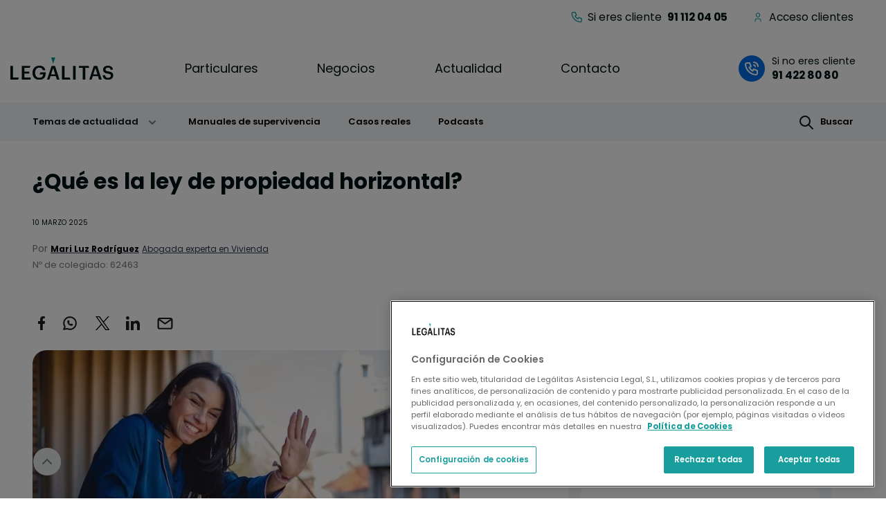

--- FILE ---
content_type: text/html; charset=UTF-8
request_url: https://www.legalitas.com/actualidad/ley-de-propiedad-horizontal
body_size: 26599
content:
<!DOCTYPE html>
<html lang="es" dir="ltr" prefix="content: http://purl.org/rss/1.0/modules/content/  dc: http://purl.org/dc/terms/  foaf: http://xmlns.com/foaf/0.1/  og: http://ogp.me/ns#  rdfs: http://www.w3.org/2000/01/rdf-schema#  schema: http://schema.org/  sioc: http://rdfs.org/sioc/ns#  sioct: http://rdfs.org/sioc/types#  skos: http://www.w3.org/2004/02/skos/core#  xsd: http://www.w3.org/2001/XMLSchema# ">
  <head>
      
    
    <!-- BEGIN Schema.org markup for Google  - BreadScrums -->
    <script type="application/ld+json">
        
      {
        "@context": "https://schema.org",
        "@type": "BreadcrumbList",
        "itemListElement": [
          {
          "@type": "ListItem",
          "position": 1,
          "name": "Inicio",
          "item": "https://www.legalitas.com/"
          },
          {
          "@type": "ListItem",
          "position": 2,
          "name": "Actualidad",
          "item": "https://www.legalitas.com/actualidad"
          },
          {
          "@type": "ListItem",
          "position": 3,  
          "name": "Ley de propiedad horizontal | Legálitas",
          "item": "https://www.legalitas.com/actualidad/ley-de-propiedad-horizontal"
          }
        ]
      };
    </script>
    <!-- END Schema.org markup for Google  - BreadScrums -->
    <!-- BEGIN Schema.org markup for Google  - Article  -->
    <script type="application/ld+json">
      {
        "@context": "https://schema.org",
        "@type": "Article",
        "mainEntityOfPage": {
          "@type": "WebPage",
          "@id": "https://www.legalitas.com/actualidad/ley-de-propiedad-horizontal"       
        },
        "headline": "¿Qué es la ley de propiedad horizontal?",
        "image": "https://www.legalitas.com",
        "datePublished": "",
        "dateModified": "",
        "author": {
          "@type": "Person",
          "name": "Mari Luz Rodríguez",
          "jobTitle": "",
          "image": ""
        },
        "publisher": {
          "@type": "Organization",
          "name": "Legálitas Abogados",
          "logo": {
        "@type": "ImageObject",
        "url": "https://www.legalitas.com/themes/custom/legalitas_sass/images/logo-legalitas.svg"
          }
        },
        "description": ""
      }
      </script>
    <!-- END Schema.org markup for Google  - Article  -->
    <!-- BEGIN schema.org markup for Google - legalService -->
    <script type="application/ld+json">
      {
        "@context": "https://schema.org",
        "@type": "LegalService",
        "name": "LEGÁLITAS ASISTENCIA LEGAL",
        "image": "https://www.legalitas.com/themes/custom/legalitas_sass/images/logo-legalitas.svg",
        "url": "https://www.legalitas.com/",
        "telephone": "+34 914228090",
        "address": {
          "@type": "PostalAddress",
          "streetAddress": "Calle Vía de los Poblados, 3",
          "addressLocality": "Madrid",
          "postalCode": "28033",
          "addressCountry": "ES"
        },
        "areaServed": "España",
        "legalName": "LEGÁLITAS ASISTENCIA LEGAL",
        "foundingDate": "1999-01-01",
        "description": "Legálitas es la LegalTech española líder en asesoramiento jurídico para familias, autónomos y pymes."
      }
    </script>
    <!-- END schema.org markup for Google - legalService -->
        <!-- BEGIN schema.org markup for Google - Person-->
    <script type="application/ld+json">
      {
        "@context": "https://schema.org",
        "@type": "Person",
        "name": "Mari Luz Rodríguez",
        "jobTitle": "Abogada experta en Vivienda",
        "image": "https://www.legalitas.com/sites/default/files/autores/mari_luz.webp",
        "url": "https://www.legalitas.com/nuestros-abogados/maria-lucila-rodriguez",
        "sameAs": [],
        "alumniOf": {
          "@type": "EducationalOrganization",
          "name": ""
        },
        "hasCredential": {
        "@type": "EducationalOccupationalCredential",
        "credentialCategory": "Derecho",
        "educationalLevel": "University"
        },
        "identifier": {
          "@type": "PropertyValue",
          "name": "Nº de colegiada: ",
          "value": "ICAM (Ilustre Colegio de la Abogacía de Madrid) - 62463 "
        },
        "memberOf": {
          "@type": "Organization",
          "name": "ICAM (Ilustre Colegio de la Abogacía de Madrid)",
          "alternateName": "ICAM (Ilustre Colegio de la Abogacía de Madrid)"
        },
        "worksFor": {
          "@type": "LegalService",
          "name": "Legálitas",
          "url": "www.legalitas.com"
        },
        "knowsAbout": [
          "Abogada experta en Vivienda"
        ],
        "description": "Abogada experta en Vivienda"
      }
    </script>
    <!-- END schema.org markup for Google - Person-->
        <meta charset="utf-8" />
<script src="https://cdn.cookielaw.org/scripttemplates/otSDKStub.js" data-domain-script="fcecd1f9-6b5b-48fd-a57f-1bf00cf0ed96" defer></script>
<script type="text/javascript" src="https://widget.trustpilot.com/bootstrap/v5/tp.widget.bootstrap.min.js" async></script>
<meta name="description" content="Te explicamos qué es la ley de propiedad horizontal, así como las figuras que implica, sus derechos y obligaciones." />
<link rel="canonical" href="https://www.legalitas.com/actualidad/ley-de-propiedad-horizontal" />
<meta property="og:site_name" content="Abogados Legalitas" />
<meta property="og:url" content="https://www.legalitas.com/actualidad/ley-de-propiedad-horizontal" />
<meta property="og:title" content="¿Qué es la ley de propiedad horizontal?" />
<meta property="og:image" content="https://www.legalitas.com/sites/default/files/images/ley-propiedad-horizontal.webp" />
<meta property="og:image:url" content="https://www.legalitas.com/sites/default/files/images/ley-propiedad-horizontal.webp" />
<meta property="og:image:width" content="520" />
<meta property="og:image:height" content="272" />
<meta name="twitter:card" content="summary_large_image" />
<meta name="twitter:title" content="¿Qué es la ley de propiedad horizontal?" />
<meta name="twitter:image" content="https://www.legalitas.com/sites/default/files/images/ley-propiedad-horizontal.webp" />
<meta name="Generator" content="Drupal 10 (https://www.drupal.org)" />
<meta name="MobileOptimized" content="width" />
<meta name="HandheldFriendly" content="true" />
<meta name="viewport" content="width=device-width, initial-scale=1, shrink-to-fit=no" />
<meta http-equiv="x-ua-compatible" content="ie=edge" />
<link rel="icon" href="/sites/default/files/favicon-196x196_0.png" type="image/png" />
<script src="/sites/default/files/google_tag/legalitas/google_tag.script.js?t9n9ea" defer></script>
<script>window.a2a_config=window.a2a_config||{};a2a_config.callbacks=[];a2a_config.overlays=[];a2a_config.templates={};</script>

    <title>Ley de propiedad horizontal | Legálitas</title>
    <link rel="stylesheet" media="all" href="/sites/default/files/css/css_clsJF28e4318Y_INPD59XFRDfiiBumETRH2-qbEN9K8.css?delta=0&amp;language=es&amp;theme=legalitas_sass&amp;include=[base64]" />
<link rel="stylesheet" media="all" href="/sites/default/files/css/css_BYmiAg_eX3rog7_jd-bOMuz80F9iQdBtJE_hZy2EHgU.css?delta=1&amp;language=es&amp;theme=legalitas_sass&amp;include=[base64]" />
<link rel="stylesheet" media="print" href="/sites/default/files/css/css_oTxaecRK_7eLLwo8eJYJW5zuQ6ueuxW6FOWLGZdYKqQ.css?delta=2&amp;language=es&amp;theme=legalitas_sass&amp;include=[base64]" />

    
  </head>
  <body class="layout-no-sidebars page-node-6158 path-node node--type-article">
        <a class="scroll-up" href="#" style="display: inline;">Scroll</a>
    
        
    <a href="#main-content" class="visually-hidden focusable skip-link">
      Pasar al contenido principal
    </a>
    <noscript><iframe src="https://www.googletagmanager.com/ns.html?id=GTM-5C3XN5K" height="0" width="0" style="display:none;visibility:hidden"></iframe></noscript>
      <div class="dialog-off-canvas-main-canvas" data-off-canvas-main-canvas>
    



<script>
  let gaCookie = ('; '+document.cookie).split(`; _ga=`).pop().split(';')[0];
  let env = 'pre';
  window.location.hostname == "www.legalitas.com" ? env = 'pro' : env = 'pre';
window.dataLayer = window.dataLayer || [];

dataLayer.push({
 'environmentInfo': {
    'Entorno': env,
    },
  'business': {
    'BusinessCategory': "particulares"
    },
  'content': {
    'areaNegocio': "particulares ",
    'pageSection': "actualidad ",
    'pageType': "post ",
    'pageSubsection': "temasDeActualidad ",
    'postName': "¿Qué es la ley de propiedad horizontal?",
    'postCategory': " vivienda ",
    'postSubcategory': "comunidadPropietarios ",
    'postTags': " Vivienda Comunidad propietarios ",
    'productName': "not-set",
    'productType':  "not-set",
  },
  'userInfo': {
    'cookieGA': gaCookie,
    'client': 'false'
  },
 });
</script>


<div id="page-wrapper">
  <div id="page">
    <header id="header" class="header" aria-label="Cabecera de sitio">

                        <nav class="navbar d-none d-lg-block" id="navbar-top">
                    <div class="container-fluid">
                        
              
                              <div class="form-inline navbar-form ml-auto">
                    <section class="row region region-top-header-form">
    <nav  id="block-headerclientes" class="block block-menu navigation menu--header-clientes">
      
              <ul class="clearfix nav">
                    <li class="nav-item">
                  
                                                    
        <a href="tel:911120405" class="nav-link  tlf-clientes nav-link-tel911120405" title="Teléfono para clientes">Si eres cliente &nbsp;<strong class="no-tracking">91 112 04 05</strong></a>
              </li>
                <li class="nav-item">
                  
                                          
        <a href="https://areaprivada.legalitas.com/login" class="nav-link  header-area-privada nav-link-https--areaprivadalegalitascom-login" title="Acceso clientes">Acceso clientes</a>
              </li>
        </ul>
  


  </nav>

  </section>

                </div>
                                  </div>
                    </nav>
                <nav class="navbar navbar-expand-lg" id="navbar-main">
                    <div class="container-fluid">
                          <a href="/" title="Inicio" rel="home" class="navbar-brand">
          <img src="/themes/custom/legalitas_sass/images/logo-legalitas.svg" alt="Inicio" class="img-fluid d-inline-block align-top" width="106" height="23"/>
        <span class="ml-2 d-none d-md-inline"></span>
  </a>


                         


                                <button class="navbar-toggler ms-auto me-3 p-0" type="button" 
                  data-bs-toggle="collapse" data-bs-target="#navbarActualidad" aria-controls="navbarActualidad" aria-expanded="false" aria-label="Toggle navigation">
                    <span class="icon-lupa"></span>
                  </button>
                            <button class="navbar-toggler collapsed" type="button" data-bs-toggle="offcanvas" data-bs-target="#CollapsingNavbar" aria-controls="CollapsingNavbar" aria-expanded="false" aria-label="Toggle navigation">
                <div class="animated-icon">
                  <span></span>
                  <span></span>
                  <span></span>
                </div>
              </button>
              <div class="offcanvas offcanvas-end " id="CollapsingNavbar">
                                  <div class="offcanvas-body d-lg-flex ">
                                                                  <div class="main-menu">
                    <nav  class="block block-menu navigation menu--main">
      
    

        
<div class="menu-wrapper">
        <ul class="clearfix nav navbar-nav" role="menubar">
                      <li class="nav-item menu-item--expanded dropdown" role="none">
                      <a
              href="/"
              class="nav-link dropdown-toggle "
              data-bs-target="#submenu-1"
              aria-haspopup="true"
              aria-expanded="false"
              aria-controls="submenu-1"
              role="menuitem"
              tabindex="0"
            >
              Particulares
              <span class="visually-hidden">(submenu)</span>
            </a>
                  </li>
                      <li class="nav-item menu-item--expanded dropdown" role="none">
                      <a
              href="/negocios"
              class="nav-link dropdown-toggle "
              data-bs-target="#submenu-2"
              aria-haspopup="true"
              aria-expanded="false"
              aria-controls="submenu-2"
              role="menuitem"
              tabindex="0"
            >
              Negocios
              <span class="visually-hidden">(submenu)</span>
            </a>
                  </li>
                      <li class="nav-item menu-item--expanded dropdown" role="none">
                      <a
              href="/actualidad"
              class="nav-link dropdown-toggle "
              data-bs-target="#submenu-3"
              aria-haspopup="true"
              aria-expanded="false"
              aria-controls="submenu-3"
              role="menuitem"
              tabindex="0"
            >
              Actualidad
              <span class="visually-hidden">(submenu)</span>
            </a>
                  </li>
                      <li class="nav-item" role="none">
                      <a href="/contacto" class="nav-link " role="menuitem" data-drupal-link-system-path="node/6635">Contacto</a>
                  </li>
          </ul>
  
</div>

<div class="submenu-wrapper">
                        <div
            id="submenu-1"
            class="collapse submenu-container"
            role="menu"
            aria-label="submenu for Particulares"
          >
                        <div class="container-fluid">
                          <div class="dropdown-item" role="none">
          
            
                          <a href="/particulares" class="nav-link tituloSubMenu-top d-lg-none" role="menuitem" title="Descubre Legálitas para particulares">Descubre<br class="d-md-none"> Legálitas <span class="d-none d-md-inline">&nbsp;para&nbsp;</span> particulares</a>
                      
            
            
          
        </div>
                              <div class="cont-submenus">
                                                <div class="dropdown-item menu-item--expanded dropdown" role="none">
                      <a
              href="#"
              class="dropdown-toggle"
              data-bs-toggle="collapse"
              data-bs-target="#submenu-1-2"
              aria-haspopup="true"
              aria-expanded=""
              aria-controls="submenu-1-2"
              role="menuitem"
              tabindex="0"
            >
              Planes de suscripción
              <span class="visually-hidden">(submenu)</span>
            </a>
                        <div
              id="submenu-1-2"
              class="collapse "
              role="menu"
              aria-label="submenu for Planes de suscripción"
            >
                                                      <div class="dropdown-item" role="none">
          
            
                          <a href="/particulares/contigo" class="dropdown-item " role="menuitem" data-drupal-link-system-path="node/6312">Contigo</a>
                      
            
            
          
        </div>
                                      <div class="dropdown-item" role="none">
          
            
                          <a href="/particulares/contigo-plus" class="dropdown-item " role="menuitem" data-drupal-link-system-path="node/7409">Contigo Plus</a>
                      
            
            
          
        </div>
                                      <div class="dropdown-item" role="none">
          
            
                          <a href="/particulares/contigo-premium" class="dropdown-item " role="menuitem" data-drupal-link-system-path="node/7410">Contigo Premium</a>
                      
            
            
          
        </div>
                            
            </div>
          
            
            
          
        </div>
                                      <div class="dropdown-item menu-item--expanded dropdown" role="none">
                      <a
              href="#"
              class="dropdown-toggle"
              data-bs-toggle="collapse"
              data-bs-target="#submenu-1-3"
              aria-haspopup="true"
              aria-expanded=""
              aria-controls="submenu-1-3"
              role="menuitem"
              tabindex="0"
            >
              Acompañamiento puntual
              <span class="visually-hidden">(submenu)</span>
            </a>
                        <div
              id="submenu-1-3"
              class="collapse "
              role="menu"
              aria-label="submenu for Acompañamiento puntual"
            >
                                                      <div class="dropdown-item" role="none">
          
            
                          <a href="/particulares/consulta-online" class="dropdown-item " role="menuitem" data-drupal-link-system-path="node/6122">Consulta Online a un Abogado</a>
                      
            
            
          
        </div>
                                      <div class="dropdown-item" role="none">
          
            
                          <a href="/particulares/abogados-reclamaciones-online" class="dropdown-item " role="menuitem" data-drupal-link-system-path="node/6258">Reclamación Online con un Abogado</a>
                      
            
            
          
        </div>
                                      <div class="dropdown-item" role="none">
          
            
                          <a href="/particulares/planes/defensa-juridica" class="dropdown-item " role="menuitem" data-drupal-link-system-path="node/25">Te defendemos en juicio</a>
                      
            
            
          
        </div>
                            
            </div>
          
            
            
          
        </div>
                            </div>
                        </div>
      
          </div>
                          <div
            id="submenu-2"
            class="collapse submenu-container"
            role="menu"
            aria-label="submenu for Negocios"
          >
                        <div class="container-fluid">
                          <div class="dropdown-item" role="none">
          
            
                          <a href="/negocios" class="nav-link tituloSubMenu-top d-lg-none" role="menuitem" title="Descubre Legálitas para negocios">Descubre<br class="d-md-none"> Legálitas <span class="d-none d-md-inline">&nbsp;para&nbsp;</span> negocios</a>
                      
            
            
          
        </div>
                              <div class="cont-submenus">
                                                <div class="dropdown-item menu-item--expanded dropdown" role="none">
                      <a
              href="#"
              class="dropdown-toggle"
              data-bs-toggle="collapse"
              data-bs-target="#submenu-2-2"
              aria-haspopup="true"
              aria-expanded=""
              aria-controls="submenu-2-2"
              role="menuitem"
              tabindex="0"
            >
              Para emprendedores
              <span class="visually-hidden">(submenu)</span>
            </a>
                        <div
              id="submenu-2-2"
              class="collapse "
              role="menu"
              aria-label="submenu for Para emprendedores"
            >
                                                      <div class="dropdown-item" role="none">
          
            
                          <a href="/negocios/alta-autonomo" class="dropdown-item " role="menuitem" data-drupal-link-system-path="node/7086">Alta Autónomo Online</a>
                      
            
            
          
        </div>
                                      <div class="dropdown-item" role="none">
          
            
                          <a href="/negocios/crea-tu-empresa" class="dropdown-item " role="menuitem" data-drupal-link-system-path="node/7083">Crea Tu Empresa</a>
                      
            
            
          
        </div>
                                      <div class="dropdown-item" role="none">
          
            
                          <a href="/negocios/capitalizacion-del-paro" class="dropdown-item " role="menuitem" data-drupal-link-system-path="node/7087">Capitalización de paro</a>
                      
            
            
          
        </div>
                            
            </div>
          
            
            
          
        </div>
                                      <div class="dropdown-item menu-item--expanded dropdown" role="none">
                      <a
              href="#"
              class="dropdown-toggle"
              data-bs-toggle="collapse"
              data-bs-target="#submenu-2-3"
              aria-haspopup="true"
              aria-expanded=""
              aria-controls="submenu-2-3"
              role="menuitem"
              tabindex="0"
            >
              Para negocios
              <span class="visually-hidden">(submenu)</span>
            </a>
                        <div
              id="submenu-2-3"
              class="collapse "
              role="menu"
              aria-label="submenu for Para negocios"
            >
                                                      <div class="dropdown-item" role="none">
          
            
                          <a href="/negocios/asesoria-online" class="dropdown-item " role="menuitem" data-drupal-link-system-path="node/7076">Asesoría Legal</a>
                      
            
            
          
        </div>
                                      <div class="dropdown-item" role="none">
          
            
                          <a href="/negocios/gestoria-online" class="dropdown-item " role="menuitem" data-drupal-link-system-path="node/7059">Gestoría Online Contable y Fiscal</a>
                      
            
            
          
        </div>
                                      <div class="dropdown-item" role="none">
          
            
                          <a href="/negocios/gestoria-online-laboral" class="dropdown-item " role="menuitem" data-drupal-link-system-path="node/7078">Gestoría Online Laboral</a>
                      
            
            
          
        </div>
                            
            </div>
          
            
            
          
        </div>
                                      <div class="dropdown-item menu-item--expanded dropdown" role="none">
                      <a
              href="#"
              class="dropdown-toggle"
              data-bs-toggle="collapse"
              data-bs-target="#submenu-2-4"
              aria-haspopup="true"
              aria-expanded=""
              aria-controls="submenu-2-4"
              role="menuitem"
              tabindex="0"
            >
              Para autónomos
              <span class="visually-hidden">(submenu)</span>
            </a>
                        <div
              id="submenu-2-4"
              class="collapse "
              role="menu"
              aria-label="submenu for Para autónomos"
            >
                                                      <div class="dropdown-item" role="none">
          
            
                          <a href="/negocios/asesoria-online-autonomos" class="dropdown-item " role="menuitem" data-drupal-link-system-path="node/7077">Asesoría Legal</a>
                      
            
            
          
        </div>
                                      <div class="dropdown-item" role="none">
          
            
                          <a href="/negocios/gestoria-online-autonomos" class="dropdown-item " role="menuitem" data-drupal-link-system-path="node/7075">Gestoría Online Contable y Fiscal</a>
                      
            
            
          
        </div>
                            
            </div>
          
            
            
          
        </div>
                                      <div class="dropdown-item menu-item--expanded dropdown" role="none">
                      <a
              href="#"
              class="dropdown-toggle"
              data-bs-toggle="collapse"
              data-bs-target="#submenu-2-5"
              aria-haspopup="true"
              aria-expanded=""
              aria-controls="submenu-2-5"
              role="menuitem"
              tabindex="0"
            >
              Acompañamiento puntual
              <span class="visually-hidden">(submenu)</span>
            </a>
                        <div
              id="submenu-2-5"
              class="collapse "
              role="menu"
              aria-label="submenu for Acompañamiento puntual"
            >
                                                      <div class="dropdown-item" role="none">
          
            
                          <a href="/negocios/certificado-digital" class="dropdown-item " role="menuitem" data-drupal-link-system-path="node/7245">Certificado Digital</a>
                      
            
            
          
        </div>
                                      <div class="dropdown-item" role="none">
          
            
                          <a href="/negocios/impagados" class="dropdown-item " role="menuitem" data-drupal-link-system-path="node/7244">Gestión de Impagados</a>
                      
            
            
          
        </div>
                                      <div class="dropdown-item" role="none">
          
            
                          <a href="/negocios/consulta-negocio" class="dropdown-item " role="menuitem" data-drupal-link-system-path="node/7147">Mi Consulta Negocio</a>
                      
            
            
          
        </div>
                            
            </div>
          
            
            
          
        </div>
                            </div>
                        </div>
      
          </div>
                          <div
            id="submenu-3"
            class="collapse submenu-container"
            role="menu"
            aria-label="submenu for Actualidad"
          >
                        <div class="container-fluid">
                          <div class="dropdown-item" role="none">
          
            
                          <a href="/actualidad" class="nav-link tituloSubMenu-top d-lg-none temas-actualidad" role="menuitem" title="Descubre Actualidad Legálitas">Descubre<br class="d-md-none"> Actualidad Legálitas</a>
                      
            
            
          
        </div>
                              <div class="cont-submenus w-100">
                                                <div class="dropdown-item menu-item--expanded dropdown temas-actualidad w-100" role="none">
                      <a
              href="#"
              class="dropdown-toggle"
              data-bs-toggle="collapse"
              data-bs-target="#submenu-3-2"
              aria-haspopup="true"
              aria-expanded=""
              aria-controls="submenu-3-2"
              role="menuitem"
              tabindex="0"
            >
              Temas de actualidad
              <span class="visually-hidden">(submenu)</span>
            </a>
                        <div
              id="submenu-3-2"
              class="collapse d-flex flex-wrap actualidad"
              role="menu"
              aria-label="submenu for Temas de actualidad"
            >
                                                      <div class="dropdown-item" role="none">
          
            
                          <a href="/actualidad/administrativo" class="dropdown-item " role="menuitem" data-drupal-link-system-path="taxonomy/term/176">Administrativo</a>
                      
            
            
          
        </div>
                                      <div class="dropdown-item" role="none">
          
            
                          <a href="/actualidad/conductor" class="dropdown-item " role="menuitem" data-drupal-link-system-path="taxonomy/term/165">Conductor</a>
                      
            
            
          
        </div>
                                      <div class="dropdown-item" role="none">
          
            
                          <a href="/actualidad/consumo" class="dropdown-item " role="menuitem" data-drupal-link-system-path="taxonomy/term/160">Consumo</a>
                      
            
            
          
        </div>
                                      <div class="dropdown-item" role="none">
          
            
                          <a href="/actualidad/emprendedores" class="dropdown-item " role="menuitem" data-drupal-link-system-path="taxonomy/term/599">Emprendedores</a>
                      
            
            
          
        </div>
                                      <div class="dropdown-item" role="none">
          
            
                          <a href="/actualidad/empresas" class="dropdown-item " role="menuitem" data-drupal-link-system-path="taxonomy/term/169">Empresas</a>
                      
            
            
          
        </div>
                                      <div class="dropdown-item" role="none">
          
            
                          <a href="/actualidad/familia" class="dropdown-item " role="menuitem" data-drupal-link-system-path="taxonomy/term/150">Familia</a>
                      
            
            
          
        </div>
                                      <div class="dropdown-item" role="none">
          
            
                          <a href="/actualidad/fiscal" class="dropdown-item " role="menuitem" data-drupal-link-system-path="taxonomy/term/173">Fiscal</a>
                      
            
            
          
        </div>
                                      <div class="dropdown-item" role="none">
          
            
                          <a href="/actualidad/Legaltech" class="dropdown-item " role="menuitem" data-drupal-link-system-path="taxonomy/term/181">Legaltech</a>
                      
            
            
          
        </div>
                                      <div class="dropdown-item" role="none">
          
            
                          <a href="/actualidad/penal" class="dropdown-item " role="menuitem" data-drupal-link-system-path="taxonomy/term/178">Penal</a>
                      
            
            
          
        </div>
                                      <div class="dropdown-item" role="none">
          
            
                          <a href="/actualidad/reclamacion-deudas" class="dropdown-item " role="menuitem" data-drupal-link-system-path="taxonomy/term/180">Reclamación deudas</a>
                      
            
            
          
        </div>
                                      <div class="dropdown-item" role="none">
          
            
                          <a href="/actualidad/seguros" class="dropdown-item " role="menuitem" data-drupal-link-system-path="taxonomy/term/177">Seguros</a>
                      
            
            
          
        </div>
                                      <div class="dropdown-item" role="none">
          
            
                          <a href="/actualidad/trabajo" class="dropdown-item " role="menuitem" data-drupal-link-system-path="taxonomy/term/137">Trabajo</a>
                      
            
            
          
        </div>
                                      <div class="dropdown-item" role="none">
          
            
                          <a href="/actualidad/vivienda" class="dropdown-item " role="menuitem" data-drupal-link-system-path="taxonomy/term/145">Vivienda</a>
                      
            
            
          
        </div>
                            
            </div>
          
            
            
          
        </div>
                            </div>
                        </div>
      
          </div>
                      
</div>




  </nav>
      
                  </div>

                 
                                  <div class="form-inline navbar-form ">
                      <section class="row region region-header-form">
    <div id="block-legalitas-sass-contactomovil" class="block-content-basic block block-block-content block-block-content3284e866-8bee-452c-91a0-00917db01ad5">
  
    
      <div class="content">
      
            <div class="clearfix text-formatted field field--name-body field--type-text-with-summary field--label-hidden field__item"><p class="d-lg-none"><a class="contacto-movil no-tracking" href="/contacto" role="menuitem" data-drupal-link-system-path="webform/escribenos">Contacto</a></p></div>
      
    </div>
  </div>
<div id="block-legalitas-sass-accesoclientes" class="block-content-basic block block-block-content block-block-content2759b59d-ca4e-4d9f-980c-e69f5ae790fa">
  
    
      <div class="content">
      
            <div class="clearfix text-formatted field field--name-body field--type-text-with-summary field--label-hidden field__item"><p class="d-md-none"><a class="acceso-clientes" href="https://areaprivada.legalitas.com/login">Acceso clientes</a></p></div>
      
    </div>
  </div>



<div class="llama-ahora">
             <p><a class="use-ajax d-none d-md-block" data-dialog-type="modal" href="/te-llamamos-gratis">Si no eres cliente&nbsp;<span><strong>91 422 80 80</strong></span></a></p>
      <p><a class="dynamic-tel d-md-none"  href="tel:914228220" data-telmovil="91 422 82 20" data-teldesktop="91 422 82 20" data-text="Si no eres cliente&nbsp;">Si no eres cliente&nbsp;<span><strong>91 422 82 20</strong></span></a></p>
  
</div><div class="telefono-clientes">
  
            <div class="clearfix text-formatted field field--name-body field--type-text-with-summary field--label-hidden field__item"><p><a href="tel:911120405">Teléfono Clientes <span><strong>91 112 04 05</strong></span></a></p>
</div>
      
</div>
  </section>

                  </div>
                                                  </div>
                	          </div>
                                            </div>
          


<div class="llama-ahora">
             <p><a class="use-ajax d-none d-md-block" data-dialog-type="modal" href="/te-llamamos-gratis">Si no eres cliente&nbsp;<span><strong>91 422 80 80</strong></span></a></p>
      <p><a class="dynamic-tel d-md-none"  href="tel:914228220" data-telmovil="91 422 82 20" data-teldesktop="91 422 82 20" data-text="Si no eres cliente&nbsp;">Si no eres cliente&nbsp;<span><strong>91 422 82 20</strong></span></a></p>
  
</div>
          <div class="telefono-clientes">
  
            <div class="clearfix text-formatted field field--name-body field--type-text-with-summary field--label-hidden field__item"><p><a href="tel:911120405">Teléfono Clientes <span><strong>91 112 04 05</strong></span></a></p>
</div>
      
</div>
                  </nav>
          </header>
          <div class="highlighted">
        <aside class="container-fluid 
                  bg-md-neutral-gray-light
                section clearfix" role="complementary">
            <nav  id="block-actualidad" class="block block-menu navigation menu--actualidad navbar navbar-expand-md">
            
  <h2 class="visually-hidden" id="block-actualidad-menu">Actualidad</h2>
  

        

           
       
       
       
  
<div class="w-100">
  <div id="navbarActualidad" class="collapse">
    <ul class="menu-actualidad">
    
      <li>
        <span data-bs-toggle="collapse" data-bs-target="#collapse-actualidad" tabindex="0"> 
          Temas de actualidad
        </span>
        <ul id="collapse-actualidad" class="collapse">
                    <li>
            <a class="dropdown-item" href="/actualidad/administrativo">Administrativo</a>
          </li>
                    <li>
            <a class="dropdown-item" href="/actualidad/conductor">Conductor </a>
          </li>
                    <li>
            <a class="dropdown-item" href="/actualidad/consumo">Consumo</a>
          </li>
                    <li>
            <a class="dropdown-item" href="/actualidad/emprendedores">Emprendedores</a>
          </li>
                    <li>
            <a class="dropdown-item" href="/actualidad/empresas">Empresas</a>
          </li>
                    <li>
            <a class="dropdown-item" href="/actualidad/familia">Familia</a>
          </li>
                    <li>
            <a class="dropdown-item" href="/actualidad/fiscal">Fiscal </a>
          </li>
                    <li>
            <a class="dropdown-item" href="/actualidad/Legaltech">Legaltech</a>
          </li>
                    <li>
            <a class="dropdown-item" href="/actualidad/penal">Penal</a>
          </li>
                    <li>
            <a class="dropdown-item" href="/actualidad/reclamacion-deudas">Reclamación deudas</a>
          </li>
                    <li>
            <a class="dropdown-item" href="/actualidad/seguros">Seguros</a>
          </li>
                    <li>
            <a class="dropdown-item" href="/actualidad/trabajo">Trabajo</a>
          </li>
                    <li>
            <a class="dropdown-item" href="/actualidad/vivienda">Vivienda </a>
          </li>
                  </ul>
      </li>
      <li>
        <a class="nav-link" href="/actualidad/manuales-supervivencia-juridica">Manuales de supervivencia</a>
      </li>
      <li>
        <a class="nav-link" href="/actualidad/casos-reales">Casos reales</a>
      </li>    
      <li>
        <a class="nav-link" href="/actualidad/podcast">Podcasts</a>
      </li>
      <li class="ms-auto me-0">
        <a class="nav-link d-flex btn-buscar" href="/buscar" ><span class="icon-lupa me-2 p-0 "></span>Buscar</a>
      </li>           
    </ul>
  </div>
</div>




  </nav>

<div class="wacall">
  <div id="c2c_sticky_mobile">
            <div class="whatsapp-sticky w-50 bg-white d-flex flex-row d-md-none">
      <i class="whatsapp-ico"></i>
      <a class="whatsapp-opener bg-white" href="">Escríbenos <b>WhatsApp</b> </a> 
    </div>
    <a class="te-llamanos dynamic-tel-c2c" href="tel:914228080" data-telmovil="91 422 82 20" data-teldesktop="91 422 80 80" data-text="Llámanos "> Llámanos <b>91 422 80 80</b> </a>
  </div>
  <div class="pop-up-whatsapp w-100 h-100 d-none">
    <div class="whatsapp-container bg-white w-75 m-auto ">
      <a role="button" class="close-dialog"></a>
      <p class="h2 text-center p-0 m-0 mx-3 my-4">
        Habla con nosotros por WhatsApp
      </p>
      <a class="open-whatsapp" href="https://api.whatsapp.com/send/?phone=34648569125"> Sí, soy cliente </a>
      <a class="open-whatsapp" href="https://api.whatsapp.com/send/?phone=34675603398"> No soy cliente </a>
      <div class="px-2 px-lg-0 py-0 terminos-link"></div>
    </div>
  </div>
</div>
<div class="c2c block block-legalitas-callyou block-callyouwa-block" data-drupal-selector="call-you-wa-form" id="block-legalitas-sass-callyouwhatsappblock">
  
    
      <div class="content">
      <div id="form_wrapper">
<form action="/actualidad/ley-de-propiedad-horizontal" method="post" id="call-you-wa-form" accept-charset="UTF-8">
  <input data-drupal-selector="edit-campaign" type="hidden" name="campaign" value="60167" class="form-control" />
<input data-drupal-selector="edit-formtype" type="hidden" name="formType" value="1" class="form-control" />
<div class="cont-c2c wacall js-form-wrapper form-wrapper mb-3" data-callyoucheck="form" data-drupal-selector="edit-container" id="edit-container--3"><div class="cont-collapse d-flex  js-form-wrapper form-wrapper mb-3" data-drupal-selector="edit-collapse-container" id="edit-collapse-container"><div class="opener header-left js-form-wrapper form-wrapper mb-3" data-bs-toggle="collapse" data-bs-target="#c2c-left" role="button" aria-expanded="false" aria-controls="c2c-left" tabindex="0" data-drupal-selector="edit-header-left" id="edit-header-left"><i class="whatsapp-ico small" data-drupal-selector="edit-ico"></i>
<p class="user-action small" data-drupal-selector="edit-titulo">Escríbenos</p>
<p class="user-app small fw-700" data-drupal-selector="edit-subtitulo">Whatsapp</p>
</div>
<div class="opener header-right js-form-wrapper form-wrapper mb-3" data-bs-toggle="collapse" data-bs-target="#c2c-right" role="button" aria-expanded="false" aria-controls="c2c-right" tabindex="0" data-drupal-selector="edit-header-right" id="edit-header-right"><p class="user-action small" data-drupal-selector="edit-titulo">Por teléfono</p>
<p class="user-app-expanded small fw-700 ms-2" data-drupal-selector="edit-titulo-expanded">Llámame gratis</p>
<p class="user-app small fw-700" data-drupal-selector="edit-subtitulo">Te llamamos</p>
<i class="callme-ico small" data-drupal-selector="edit-ico"></i>
</div>
<div class="collapse js-form-wrapper form-wrapper mb-3" id="c2c-left" data-drupal-selector="edit-collapse-left"><div class="form js-form-wrapper form-wrapper mb-3" data-drupal-selector="edit-div" id="edit-div"><fieldset data-drupal-selector="edit-fieldset" id="edit-fieldset" class="js-form-item form-item js-form-wrapper form-wrapper mb-3">
      <legend>
    <span class="fieldset-legend titulo-pregunta h2 fw-700 text-white"></span>
    <span class="body text-white mt-3 mb-2 d-block subtitulo-pregunta">Selecciona una opción:</span>
  </legend>
  <div class="fieldset-wrapper">
            <div id="edit-tipocliente" class="radio">


      
  <div class="js-form-item js-form-type-radio radio form-check js-form-item-tipocliente form-item-tipocliente">
                <input class=="border-0 bg-none" data-drupal-selector="edit-tipocliente-0" type="radio" id="edit-tipocliente-0" name="tipocliente" value="0" class="form-radio form-check-input">
          <label  class="form-check-label" for="edit-tipocliente-0" tabindex="0">
        Soy cliente
      </label>
                  </div>



      
  <div class="js-form-item js-form-type-radio radio form-check js-form-item-tipocliente form-item-tipocliente">
                <input class=="border-0 bg-none" data-drupal-selector="edit-tipocliente-1" type="radio" id="edit-tipocliente-1" name="tipocliente" value="1" class="form-radio form-check-input">
          <label  class="form-check-label" for="edit-tipocliente-1" tabindex="0">
        No soy cliente
      </label>
                  </div>
</div>

          </div>
</fieldset>
<div class="cont-form js-form-wrapper form-wrapper mb-3" id="qr-whatsapp-container" data-drupal-selector="edit-remplazable"><div class="qr-whatsapp_container justify-content-center d-none js-form-wrapper form-wrapper mb-3" data-drupal-selector="edit-qr" id="edit-qr"><img class="qr-whatsapp" src="" alt="Seleccione una opción para poder continuar."></div>
<a class="btn-blue disabled" data-client="" data-noclient="" data-qrcliente="" data-qrnocliente="" data-qraltcliente="Escanea el código QR para abrir WhatsApp en tu móvil." data-qraltnocliente="Escanea el código QR para abrir WhatsApp en tu móvil." disabled="disabled" data-drupal-selector="edit-submit">Abrir chat</a>
<p class="px-2 px-lg-0 py-0 mt-2 terminos-link" style="z-index: 1; position: relative;" data-drupal-selector="edit-avisolegal"><p class="mt-2 pb-0 mb-n1 tx-white">LEGÁLITAS gestionará tu petición como responsable para informarte de sus servicios y, si aceptas, de terceros. + Info sobre tus derechos en <a href="/politica-privacidad" target="_blank">política de privacidad</a></p></p>
<fieldset class="cont-input-absolute mb-4 mb-sm-0 js-form-item form-item js-form-wrapper form-wrapper mb-3" data-drupal-selector="edit-fsauto" id="edit-fsauto--3">
      <legend>
    <span class="fieldset-legend titulo-pregunta h2 fw-700 text-white"></span>
    <span class="body text-white mt-3 mb-2 d-block subtitulo-pregunta">Selecciona una opción:</span>
  </legend>
  <div class="fieldset-wrapper">
            
          </div>
</fieldset>
</div>
<div class="m-2 js-form-wrapper form-wrapper mb-3" data-drupal-selector="edit-downbutton" id="edit-downbutton"></div>
</div>
</div>
<div class="collapse js-form-wrapper form-wrapper mb-3" id="c2c-right" data-drupal-selector="edit-collapse-right"><div class="form js-form-wrapper form-wrapper mb-3" data-drupal-selector="edit-div" id="edit-div--2"><fieldset data-drupal-selector="edit-fieldset" id="edit-fieldset--2" class="js-form-item form-item js-form-wrapper form-wrapper mb-3">
      <legend>
    <span class="fieldset-legend titulo-pregunta h2 fw-700 text-white"></span>
    <span class="body text-white mt-3 mb-2 d-block subtitulo-pregunta">Selecciona una opción:</span>
  </legend>
  <div class="fieldset-wrapper">
            



  <fieldset class="js-form-item js-form-type-number form-type-number js-form-item-telefono form-item-telefono mb-3">
          
<label for="edit-telefono--3" class="js-form-required form-required">Teléfono</label>
                    <input data-drupal-selector="edit-telefono" data-msg-required="El campo Teléfono es obligatorio." data-msg-step="The value in Teléfono has to be divisible by 1." type="number" id="edit-telefono--3" name="telefono" value="" step="1" placeholder="Tu nº de teléfono (*)" class="form-number required form-control" required="required" aria-required="true" />

                      </fieldset>

          </div>
</fieldset>
<div class="cont-form js-form-wrapper form-wrapper mb-3" data-drupal-selector="edit-remplazable" id="edit-remplazable--2"><p class="px-2 px-lg-1 py-0 mt-2 terminos-link" style="z-index: 1; position: relative;" data-drupal-selector="edit-avisolegal"><p class="mt-2 pb-0 mb-n1 tx-white">LEGÁLITAS gestionará tu petición como responsable para informarte de sus servicios y, si aceptas, de terceros. + Info sobre tus derechos en <a href="/politica-privacidad" target="_blank">política de privacidad</a></p></p>
<fieldset class="cont-input-absolute mb-4 mb-sm-0 js-form-item form-item js-form-wrapper form-wrapper mb-3" data-drupal-selector="edit-fsauto" id="edit-fsauto--4">
      <legend>
    <span class="fieldset-legend titulo-pregunta h2 fw-700 text-white"></span>
    <span class="body text-white mt-3 mb-2 d-block subtitulo-pregunta">Selecciona una opción:</span>
  </legend>
  <div class="fieldset-wrapper">
            

      

  <div class="js-form-item js-form-type-checkbox checkbox form-check js-form-item-autorizacion form-item-autorizacion">
                <input class="mb-2 form-checkbox form-check-input" data-drupal-selector="edit-autorizacion" aria-describedby="edit-autorizacion--description" type="checkbox" id="edit-autorizacion" name="autorizacion" value="1">
          <label  class="form-check-label" for="edit-autorizacion" tabindex="0">
        Autorización
      </label>
                      <div id="edit-autorizacion--description" class="description text-muted smallForms">
        Acepto recibir ofertas de los sectores indicados <a href="/politica-privacidad#conocimiento-interesado">aquí</a>
      </div>
      </div>

          </div>
</fieldset>
<span class="text-required" data-drupal-selector="edit-required">* Campos obligatorios</span>
    <button class="btn-blue callyou-button button js-form-submit form-submit btn" data-drupal-selector="edit-submit" type="submit" id="edit-submit--4" name="op" value="Quiero recibir información comercial">Quiero recibir información comercial</button>
<div data-drupal-selector="edit-downbutton" id="edit-downbutton--2" class="js-form-wrapper form-wrapper mb-3"></div>
</div>
</div>
</div>
</div>
</div>
<input data-drupal-selector="edit-honeypot-time" type="hidden" name="honeypot_time" value="BX4PEDRzxtspEnLptcEAiI8ERw1XqNnRfoWoub3lTe4" class="form-control" />
<input data-drupal-selector="form-tvac6mcgigkea99wnlmjvojy15dratqirlxk2h7kgr8" type="hidden" name="form_build_id" value="form-tVaC6McgiGkeA99wNlmJVOjY15drAtqirlxK2H7KGR8" class="form-control" />
<input data-drupal-selector="edit-call-you-wa-form" type="hidden" name="form_id" value="call_you_wa_form" class="form-control" />
<div class="url-textfield js-form-wrapper form-wrapper mb-3" style="display: none !important;">



  <fieldset class="js-form-item js-form-type-textfield form-type-textfield js-form-item-url form-item-url mb-3">
          
<label for="edit-url--3">Deje este campo en blanco</label>
                    <input autocomplete="off" data-drupal-selector="edit-url" data-msg-maxlength="Deje este campo en blanco field has a maximum length of 128." type="text" id="edit-url--3" name="url" value="" size="20" maxlength="128" class="form-control" />

                      </fieldset>
</div>

</form>
</div>
    </div>
  </div>
<div data-drupal-messages-fallback class="hidden"></div>


        </aside>
      </div>
            <div id="main-wrapper" class="layout-main-wrapper clearfix">
              <div id="main" class="container-fluid">
          
          <div class="row row-offcanvas row-offcanvas-left clearfix">
              <main class="main-content col" id="content" role="main">
                <section class="section">
                  <a id="main-content" tabindex="-1"></a>
                    <div id="block-legalitas-sass-content" class="block block-system block-system-main-block">
  
    
      <div class="content">
      







<article data-history-node-id="6158" about="/actualidad/ley-de-propiedad-horizontal" typeof="schema:Article" class="node node--type-article node--promoted node--view-mode-full clearfix">
	<header>
		
				  <span property="schema:name" content="¿Qué es la ley de propiedad horizontal?" class="rdf-meta hidden"></span>
  <span property="schema:interactionCount" content="UserComments:0" class="rdf-meta hidden"></span>

	</header>

	<div class="node__content clearfix">
		<div class="titulo-articulo container-fluid">
			<h1 class="h2">
				¿Qué es la ley de propiedad horizontal?</h1>
						<p class="tiny text-uppercase p-0">
				10 Marzo 2025
			</p>
			<div class="mt-2 my-md-3 mt-lg-2 author">
						<div class="author-tag p-0">Por <a href="/nuestros-abogados/maria-lucila-rodriguez" ><strong class="author-name text-black">Mari Luz Rodríguez</strong></a> <a href="/nuestros-abogados"> Abogada experta en Vivienda</a><br><p class="small p-0 m-0">Nº de colegiado:  62463<p/></div>
						</div>
			<div class="redes-sociales d-none d-md-block mb-3 mt-2 my-md-3 mt-lg-2">
				<span class="a2a_kit a2a_kit_size_32 addtoany_list" data-a2a-url="https://www.legalitas.com/actualidad/ley-de-propiedad-horizontal" data-a2a-title="¿Qué es la ley de propiedad horizontal?"><a class="a2a_button_facebook me-3 p-0" aria-label="Facebook"><img src="/themes/custom/legalitas_sass/images/icons/svg/facebook-dark.svg" alt="Facebook"></a><a class="a2a_button_whatsapp me-3 p-0" aria-label="Whatsapp"><img src="/themes/custom/legalitas_sass/images/icons/svg/whatsapp-dark.svg" alt="whatsapp"></a><a class="a2a_button_twitter me-3 p-0" aria-label="X"><img src="/themes/custom/legalitas_sass/images/icons/svg/logo_twitter_dark.svg" alt="X"></a><a class="a2a_button_linkedin me-3 p-0" aria-label="linkedIn"><img src="/themes/custom/legalitas_sass/images/icons/svg/linkedin-dark.svg" alt="LinkedIn"></a><a class="a2a_button_email me-3 p-0" aria-label="Correo Electrónico"><img src="/themes/custom/legalitas_sass/images/icons/svg/correo-dark.svg" alt="Email"></a></span>

			</div>
		</div>
		<div class="contenido-articulo container-fluid">
			<div class="cabecera-articulo d-flex flex-column flex-lg-row">
				<div class="imagen-articulo">
											<img src="/sites/default/files/styles/image_process/public/images/ley-propiedad-horizontal.webp?itok=6YRph4WB" alt="¿Qué es la ley de propiedad horizontal?" class="image-token-item no-tracking">
									</div>
																										
									<div class="form-informacion d-none d-md-block" id="form-info-desktop">
						<div class="masinfo-form block block-legalitas-callyou block-moreinfo-block" data-drupal-selector="masinfo-form">
  
    
      <div class="content">
      <div id="form_wrapper_mas">
<form action="/actualidad/ley-de-propiedad-horizontal" method="post" id="masinfo-form" accept-charset="UTF-8">
  <input data-drupal-selector="edit-campaign" type="hidden" name="campaign" value="34142" class="form-control" />
<div class="modal-form-header px-2 js-form-wrapper form-wrapper mb-3" data-drupal-selector="edit-cheader" id="edit-cheader"><i class="icon" data-drupal-selector="edit-icon"></i>
<p class="title" data-drupal-selector="edit-titulo">¿TIENES DUDAS LEGALES?</p>
<p class="subtitle" data-drupal-selector="edit-subtitulo">RELLENA EL FORMULARIO Y RECIBE LA AYUDA QUE NECESITAS</p>
</div>
<div class="modal-form-body js-form-wrapper form-wrapper mb-3" data-drupal-selector="edit-cbody" id="edit-cbody">



  <fieldset class="js-form-item js-form-type-textfield form-type-textfield js-form-item-nombre form-item-nombre mb-3">
          
<label for="edit-nombre" class="js-form-required form-required">Nombre (*)</label>
                    <input class="label-inside-input mb-2 form-name required form-control" data-drupal-selector="edit-nombre" data-msg-maxlength="Nombre (*) field has a maximum length of 128." data-msg-required="El campo Nombre (*) es obligatorio." type="text" id="edit-nombre" name="nombre" value="" size="60" maxlength="128" placeholder="Nombre (*)" required="required" aria-required="true" />

                      </fieldset>




  <fieldset class="js-form-item js-form-type-number form-type-number js-form-item-telefono form-item-telefono mb-3">
          
<label for="edit-telefono" class="js-form-required form-required">Teléfono (*)</label>
                    <input class="label-inside-input mb-2 form-number required form-control" data-drupal-selector="edit-telefono" data-msg-required="El campo Teléfono (*) es obligatorio." data-msg-step="The value in Teléfono (*) has to be divisible by 1." type="number" id="edit-telefono" name="telefono" value="" step="1" placeholder="Teléfono (*)" required="required" aria-required="true" />

                      </fieldset>




  <fieldset class="js-form-item js-form-type-email form-type-email js-form-item-mail form-item-mail mb-3">
          
<label for="edit-mail" class="js-form-required form-required">Email (*)</label>
                    <input class="label-inside-input mb-2 form-mail form-email required form-control" required="required" data-drupal-selector="edit-mail" data-msg-email="Email (*) no contiene un email válido." data-msg-maxlength="Email (*) field has a maximum length of 254." data-msg-required="El campo Email (*) es obligatorio." type="email" id="edit-mail" name="mail" value="" size="60" maxlength="254" placeholder="Email (*)" aria-required="true" />

                      </fieldset>
<p class="px-2 px-lg-0 py-0 terminos-link" style="z-index: 1; position: relative;" data-drupal-selector="edit-avisolegal"><p class="mt-2 pb-0 mb-n1 tx-white">LEGÁLITAS gestionará tu petición como responsable para informarte de sus servicios y, si aceptas, de terceros. + Info sobre tus derechos en <a href="/politica-privacidad" target="_blank">política de privacidad</a></p></p>
<fieldset class="cont-input-absolute js-form-item form-item js-form-wrapper form-wrapper mb-3" data-drupal-selector="edit-fsauto" id="edit-fsauto">
      <legend>
    <span class="fieldset-legend titulo-pregunta h2 fw-700 text-white"></span>
    <span class="body text-white mt-3 mb-2 d-block subtitulo-pregunta">Selecciona una opción:</span>
  </legend>
  <div class="fieldset-wrapper">
            

      

  <div class="js-form-item js-form-type-checkbox checkbox form-check js-form-item-auto form-item-auto">
                <input data-drupal-selector="edit-auto" aria-describedby="edit-auto--description" type="checkbox" id="edit-auto" name="auto" value="1" class="form-checkbox form-check-input">
          <label  class="form-check-label" for="edit-auto" tabindex="0">
        Autorización
      </label>
                      <div id="edit-auto--description" class="description text-muted smallForms">
        Acepto recibir ofertas de los sectores indicados <a href="/politica-privacidad#conocimiento-interesado">aquí</a>
      </div>
      </div>
<span class="text-required" data-drupal-selector="edit-required">* Campos obligatorios</span>

          </div>
</fieldset>
</div>
<div class="modal-form-footer px-2 js-form-wrapper form-wrapper mb-3" data-drupal-selector="edit-cfotoer" id="edit-cfotoer">    <button class="btn-blue callyou-button button js-form-submit form-submit btn" data-drupal-selector="edit-submit" type="submit" id="edit-submit" name="op" value="Quiero más información">Quiero más información</button>
</div>
<input data-drupal-selector="edit-honeypot-time" type="hidden" name="honeypot_time" value="bgtBUYT6fQiWZWUCNJJTvOQzrhdsg44UTeZRex6_ImU" class="form-control" />
<input data-drupal-selector="form-y7eyjztiv2norddnki0zdhls0pa4zpl9v58daiineyu" type="hidden" name="form_build_id" value="form-y7EYJZtIV2NorddNki0zdhLS0pA4zPL9V58daIINeyU" class="form-control" />
<input data-drupal-selector="edit-masinfo-form" type="hidden" name="form_id" value="masinfo_form" class="form-control" />
<div class="url-textfield js-form-wrapper form-wrapper mb-3" style="display: none !important;">



  <fieldset class="js-form-item js-form-type-textfield form-type-textfield js-form-item-url form-item-url mb-3">
          
<label for="edit-url">Deje este campo en blanco</label>
                    <input autocomplete="off" data-drupal-selector="edit-url" data-msg-maxlength="Deje este campo en blanco field has a maximum length of 128." type="text" id="edit-url" name="url" value="" size="20" maxlength="128" class="form-control" />

                      </fieldset>
</div>

</form>
</div>
    </div>
  </div>

					</div>
				
			</div>

									<div class="texto-articulo mt-4 mt-md-7 mt-lg-4">
				<p>La <strong>ley de propiedad </strong>horizontal es la norma que regula las relaciones, derechos y obligaciones de los propietarios de inmuebles que pertenecen a la misma comunidad o edificio.</p><p>Esta norma tiene su base en el <strong>artículo 396 del Código Civil</strong>, donde se define el concepto de propiedad horizontal y que se desarrolla en la <strong>Ley 49/1960, de 21 de julio, de Propiedad Horizontal </strong>aplicable en todo el territorio español, a excepción de Cataluña en donde se aplica la <strong>Ley 5/2006 de 10 de mayo</strong>, libro quinto del Código Civil catalán.</p><h2>Figuras que gobiernan en una comunidad de vecinos según la ley de propiedad horizontal</h2><p>Los órganos de gobierno de la <a href="https://www.legalitas.com/actualidad/manuales-supervivencia-juridica/presidente-y-comunidad-de-propietarios">comunidad de vecinos</a>, tal y como recoge el <strong>artículo 13 de la normativa</strong>, son:</p><ul><li>La junta de propietarios: integrada por todos los propietarios de la finca.</li><li>El presidente: representa a la comunidad judicial y extrajudicialmente y se atiene a lo acordado en las juntas de propietarios.</li><li>El vicepresidente: sustituye al presidente en los supuestos de vacante o imposibilidad de este, así como apoyarlo en el ejercicio de sus funciones.</li><li>El secretario: sus funciones son ejercidas por el presidente de la comunidad salvo que se disponga lo contrario. Algunas de las funciones del secretario podrían ser la firma de notificaciones que serán publicadas en el tablón de anuncios de la comunidad; levantar actas tras la celebración de las juntas; o conservar, durante el plazo de cinco años, las convocatorios, comunicaciones y demás documentos relevantes de las reuniones.</li><li>El administrador: puede ser ejercido por cualquier propietario, así como por personas físicas con cualificación profesional suficiente y legalmente reconocida para ejercer dichas funciones. Algunas de sus funciones son velar por el buen régimen de la comunidad de vecinos; ejecutar los acuerdos adoptados en materia de obras y efectuar los pagos y cobros procedentes; y preparar el plan de gastos previsibles, proponiendo los medios necesarios para hacer frente a los mismos.</li></ul><p>Los cargos de secretario y administrador podrán acumularse en una misma persona o bien nombrarse independientemente, y sus nombramientos se hacen por un año, salvo que los estatutos prevean otro plazo. Pueden ser removidos de ese cargo en cualquier momento por acuerdo de la junta de propietarios.</p>
									<div class="w-100 bg-gradient-cyan py-5 py-md-4 py-lg- px-2 my-2"><div class="col-12 col-md-10 col-lg-8 m-auto text-center text-white d-flex flex-column"><p class="h2 tx-white p-0 m-0 mb-2 mb-lg-3">¿Es este tu caso?</p><div class="m-0 p-0"><p class="h4 m-0 p-0 mb-3 ">Consulta sin cita previa a un abogado experto en viviendas.</p><p><a class="btn-secondary bg-white m-auto w-700 use-ajax" href="/te-llamamos-gratis" data-dialog-options="{ &quot;fluid&quot;:&quot;true&quot;, &quot;resizable&quot;:&quot;false&quot;, &quot;hide&quot;:&quot;fadeOut&quot;, &quot;show&quot;:&quot;fadeIn&quot;, &quot;dialogShowHeader&quot;:&quot;false&quot;}" data-dialog-type="modal">Infórmate ahora</a></p></div></div></div>
													<h2>Funciones del presidente en una comunidad</h2><p>Debemos diferenciar cuando hay administrador de fincas en la comunidad de propietarios de cuando no existe tal cargo, pues en este último caso asume también sus competencias.&nbsp;</p><p>Si hay administrador de fincas, las funciones del presidente se encuentran recogidas en diferentes artículos de la <strong>Ley de Propiedad Horizontal</strong>. Algunas de ellas son:</p><ul><li>Representación legal de la comunidad</li><li>Convocar y desconvocar juntas de propietarios</li><li>Firmar las actas</li><li>&nbsp;Requerimiento cese de actividades molestas.</li></ul><p>Si es tu caso y necesitas ayuda legal, no te conformes. Con Legálitas puedes contar con un <a href="https://www.legalitas.com/abogados-inmobiliarios">abogado experto en vivienda</a> para que te ayude a conocer tus funciones como presidente de la comunidad.&nbsp;</p><p>&nbsp;</p><h2>Derechos y obligaciones de los propietarios según la LPH</h2><p>Los derechos de los propietarios se encuentran recogidos en diferentes artículos de la <strong>Ley de Propiedad Horizontal</strong> y entre ellos destacan los siguientes:</p><ol><li>Derecho singular y exclusivo de propiedad sobre un espacio delimitado y susceptible de ser usado independientemente (viviendas, locales, trasteros o plazas de garaje).</li><li>Derecho de uso y disfrute sobre elementos y servicios comunes y compartidos con los demás copropietarios.</li><li>Derecho a modificar los elementos arquitectónicos e instalaciones de su propiedad siempre y cuando no se alteren los elementos comunes ni se perjudique a otro propietario.</li><li>Derecho a solicitar el cese de actividades prohibidas por la ley y estatutos que sean dañosas para la finca.</li><li>Derecho a reparar los daños y perjuicios ocasionados por alguna obra ejecutada por la comunidad de propietarios.</li><li>Derecho a instalar un punto de recarga de vehículos eléctricos para uso privado en su plaza de garaje, comunicándolo previamente a la comunidad y asumiendo el coste de su instalación.</li><li>Derecho a elegir y a ser elegido para ejercer algún cargo de representación de la comunidad.</li><li>Derecho a asistir, votar o delegar el voto en las juntas de la comunidad, así como a no asistir o no votar en dichas reuniones de propietarios.</li><li>Derecho a convocar una junta extraordinaria de la comunidad.</li><li>Derecho a no contribuir a los <a href="https://www.legalitas.com/actualidad/negarte-pagar-derrama-comunidad">gastos de mejoras</a> no exigibles siempre que la cuota de instalación supere el importe de tres mensualidades ordinarias.<br>&nbsp;</li></ol><p>Las <strong>obligaciones</strong> son principalmente mantener la vivienda en buen estado; no realizar <a href="https://www.legalitas.com/actualidad/manuales-supervivencia-juridica/vecinos-molestos">actividades molestas o dañosas</a> para el resto; pagar todas las cuotas; compartir los espacios comunes; conservar el edificio; ejercer como presidente de comunidad; cumplir con los acuerdos adoptados; y posibilitar el acceso al inmueble para verificar averías o realizar reparaciones.</p><p>&nbsp;</p><h2>Aprobación de todos los vecinos para hacer una obra o cambio en la comunidad</h2><p>Para realizar algún cambio u obra en una comunidad de vecinos, es requisito indispensable establecer:</p><ol><li>El voto favorable de las tres quintas partes del total de los propietarios que, a su vez, representen las tres quintas partes de las cuotas de participación. Esto es necesario para contratar o suprimir los servicios de, por ejemplo, ascensor, portería, conserjería o vigilancia.</li><li>El voto de la mayoría de los propietarios para llevar a cabo determinadas obras o para incorporar nuevos servicios comunes que faciliten el acceso o movilidad de personas con discapacidad.</li><li>El voto a favor de un tercio de los propietarios para instalar elementos comunes para el acceso a servicios de telecomunicación, colocar sistemas de energía solar o de acceso a nuevos suministros energéticos colectivos.</li></ol><p>Por su parte, la unanimidad solamente se precisa para adoptar acuerdos muy concretos como la modificación de cuotas de participación o para la creación de otras nuevas.<br><br>&nbsp;</p><h2>Cambios en el edificio que no guarden la estética</h2><p>En caso de que un vecino haga un cambio que no guarde la estética del edificio sin haberlo notificado antes, la comunidad de propietarios puede solicitarle que revierta la situación a su estado original.&nbsp;</p><p>Si el vecino hace caso omiso a dicha petición, la comunidad podrá iniciar acciones legales para que judicialmente se le obligue a ello.</p><p>&nbsp;</p><h2>Últimas modificaciones de la ley de propiedad horizontal</h2><p>La <strong>LPH </strong>se constituye el 21 de julio de 1960 y desde entonces se han realizado nueve reformas en su texto. La más importante tuvo lugar el 8 de abril de 1999 mediante una iniciativa que se llevó al Congreso de los Diputados con más de 832.000 firmas de apoyo.</p><p>La última se ha realizado mediante la <strong>ley 10/2022, de 14 de junio</strong>, cuyo motivo principal radica en la antigüedad de las viviendas en general con el objetivo de impulsar obras de rehabilitación que contribuyan a la mejora de la eficiencia energética del edificio o a la implantación de fuentes de energía renovable de uso común.</p><p>Los acuerdos en relación con tales obras se adoptarán por mayoría simple, así como para la solicitud de ayudas y financiación que sean necesarias para su desarrollo. El coste de dichas obras o actuaciones, y el pago de importes que se precisen para cubrir los préstamos o financiación que se hayan concedido, serán considerados gastos generales de la comunidad.</p><p>&nbsp;</p><h2>¿Puede desaparecer la propiedad horizontal de un edificio o comunidad?</h2><p>El <strong>artículo 23 de la LPH </strong>determina que el régimen de propiedad horizontal puede desaparecer por:</p><ul><li>La destrucción del edificio, salvo pacto en contrario.</li><li>La conversión del edificio en propiedad o copropiedad ordinarias mediante acuerdo adoptado por los propietarios.</li></ul><h2><br><br>Derechos de las personas con discapacidad en la comunidad de vecinos según la LPH</h2><p>El <strong>artículo 10 apartado 1º letra b) de la Ley de Propiedad Horizontal</strong> establece que las comunidades de propietarios con carácter obligatorio y sin acuerdo previo de la junta de propietarios están obligadas a realizar las obras y actuaciones que resulten necesarias para garantizar los ajustes razonables en materia de accesibilidad universal y, en todo caso, las requeridas a instancia de los propietarios en cuya vivienda o local vivan, trabajen o presten servicios voluntarios, personas con discapacidad, o mayores de setenta años, con el objeto de asegurarles un uso de los elementos comunes adecuado a sus necesidades, así como la instalación de rampas, ascensores u otros dispositivos mecánicos y electrónicos que favorezcan la orientación o su comunicación con el exterior.</p><p>En este sentido, serán las personas discapacitadas (con un grado de discapacidad superior al 33%, debidamente acreditado), así como los mayores de 70 años quienes puedan promover la supresión de barreras arquitectónicas.</p><p>No obstante, los propietarios no tienen la obligación de pagar el importe de estas obras si, tras descontar las subvenciones o ayudas públicas, el importe excede las doce mensualidades ordinarias de gastos comunes. Las obras se deben seguir realizando, pero su coste, más allá de las citadas mensualidades, será asumido por quienes las hayan requerido.</p><p>Por lo tanto, sí que se precisa acuerdo de la comunidad de propietarios si las obras o actuaciones exceden de doce mensualidades ordinarias de gastos comunes. También será obligatorio realizar estas obras cuando las ayudas públicas a las que la comunidad pueda tener acceso alcancen el 75% del importe de estas.</p><p>Lo primero sería dirigir un escrito a la comunidad de propietarios solicitando la obra en sí. No obstante, es conveniente plantear el asunto desde el inicio de forma adecuada, por ejemplo, mediante el fraccionamiento de los importes de las obras, para evitar que el límite cuantitativo de las doce mensualidades fijado en el <strong>artículo 10.1 b) de la Ley de Propiedad Horizontal</strong>, impida que se haga la obra que se precisa.</p><p>Si te ha sucedido y quieres conocer tus derechos, puedes contar con un abogado experto en vivienda para que te ayude durante el procedimiento de cualquier <a href="https://www.legalitas.com/">tipo de servicio legal.</a></p><h2><strong>¿Qué dice la LPH sobre las terrazas de uso privativo?</strong></h2><p style="text-align:justify;"><span style="color:#001313;">La <strong>Ley de Propiedad Horizontal (LPH)</strong> establece que las terrazas pueden tener la consideración de <strong>elementos comunes</strong>, aunque su <strong>uso esté atribuido de forma exclusiva a un propietario</strong>. Esta distinción es clave para determinar los derechos, obligaciones y responsabilidades en relación con su mantenimiento, uso y posibles obras.</span></p><p style="text-align:justify;"><span style="color:#001313;">Con carácter general, las terrazas que sirven de cubierta al edificio o a parte de él son <strong>elementos comunes</strong>, según el artículo 396 del Código Civil, incluso cuando el título constitutivo o los estatutos atribuyan su uso privativo a una vivienda concreta.</span></p><p style="text-align:justify;"><span style="color:#001313;">Esto implica que:</span></p><ul style="list-style-type:disc;"><li style="color:#001313;tab-stops:list 36.0pt;text-align:justify;">El <strong>propietario con uso privativo</strong> puede disfrutar de la terraza, pero debe hacerlo de forma que no perjudique al resto de la comunidad ni altere la seguridad, estructura o estética del edificio.</li><li style="color:#001313;tab-stops:list 36.0pt;text-align:justify;">La <strong>comunidad de propietarios</strong> es responsable de las obras de <strong>conservación estructural</strong>, impermeabilización y reparación cuando los daños afecten al elemento común, salvo que el deterioro sea consecuencia de un mal uso por parte del propietario.</li><li style="color:#001313;tab-stops:list 36.0pt;text-align:justify;">El <strong>mantenimiento ordinario y limpieza</strong> suelen corresponder al propietario que disfruta del uso exclusivo, salvo que el título constitutivo o los estatutos dispongan otra cosa.</li></ul><p style="text-align:justify;"><span style="color:#001313;">No obstante, la Ley de Propiedad Horizontal establece una obligación de servidumbre<strong>&nbsp;</strong>a favor de la comunidad sobre las terrazas de uso privativo. En atención a tal derecho, el propietario que tiene el uso de la terraza debe dejar acceder e incluso ocupar el espacio necesario para la realización de las obras comunes o, posibles acciones en otros elementos comunes del inmueble. Así se establece un equilibrio entre el derecho de uso exclusivo que tendría el propietario y la conservación que tiene que asumir la comunidad para que los elementos se encuentren en correcto estado.</span></p><p style="text-align:justify;"><span style="color:#001313;">En cuanto a la realización de obras, la LPH prohíbe cualquier actuación que modifique la configuración o estructura de la terraza sin la <strong>autorización previa de la comunidad</strong>, incluso aunque el uso sea privativo. Esto incluye cerramientos, cambios de pavimento que afecten a la impermeabilización o la instalación de elementos fijos.</span></p><p style="text-align:justify;"><span style="color:#001313;">En resumen, la Ley de Propiedad Horizontal protege el carácter común de las terrazas de uso privativo, equilibrando el derecho de disfrute individual con el interés general de la comunidad y estableciendo un reparto claro de responsabilidades.</span></p><p><strong>Referencias legales:</strong></p><ul><li><a href="https://www.boe.es/buscar/pdf/1960/BOE-A-1960-10906-consolidado.pdf" rel="nofollow" target="_blank">Ley 49/1960, de 21 de julio, sobre propiedad horizontal</a></li><li><a href="https://www.boe.es/buscar/pdf/1889/BOE-A-1889-4763-consolidado.pdf" rel="nofollow" target="_blank">Real Decreto de 24 de julio de 1889 por el que se publica el Código Civil</a></li><li><a href="https://www.boe.es/buscar/pdf/2006/BOE-A-2006-11130-consolidado.pdf" rel="nofollow" target="_blank">Ley 5/2006, de 10 de mayo, del libro quinto del Código Civil de Cataluña, relativo a los derechos reales</a><br>&nbsp;</li></ul>
																											
				<div class="my-2 my-md-3 mt-lg-2 author d-flex flex-row">
					<img class="me-1 img-articulo" src="/sites/default/files/autores/mari_luz.webp" alt="Mari Luz Rodríguez" wight="100" height="115"/>
					<div class="col-12 d-flex flex-column p-0"> 
						<a href="/nuestros-abogados/maria-lucila-rodriguez" class="author-name text-black">
							<strong>Mari Luz Rodríguez</strong><br>
						</a>
						<a href="/nuestros-abogados">  Abogada experta en Vivienda</a>
						<p class="small p-0 m-0">Nº de colegiado:  62463</p>
												<p class="small p-0 m-0">ICAM (Ilustre Colegio de la Abogacía de Madrid)</p>
																	<p class="small p-0 m-0">Título en Derecho</p>
										</div>
				</div>
							<div class="tags-articulo">
											<a class="text-negro" href="/actualidad/vivienda"><span>Vivienda</span></a>
											<a class="text-negro" href="/actualidad/vivienda/comunidad-propietarios"><span>Comunidad propietarios</span></a>
									</div>
				<div class="redes-sociales my-4 mt-md-5 mb-md-7 mt-lg-3 mb-lg-4">
					<span class="a2a_kit a2a_kit_size_32 addtoany_list" data-a2a-url="https://www.legalitas.com/actualidad/ley-de-propiedad-horizontal" data-a2a-title="¿Qué es la ley de propiedad horizontal?"><a class="a2a_button_facebook me-3 p-0" aria-label="Facebook"><img src="/themes/custom/legalitas_sass/images/icons/svg/facebook-dark.svg" alt="Facebook"></a><a class="a2a_button_whatsapp me-3 p-0" aria-label="Whatsapp"><img src="/themes/custom/legalitas_sass/images/icons/svg/whatsapp-dark.svg" alt="whatsapp"></a><a class="a2a_button_twitter me-3 p-0" aria-label="X"><img src="/themes/custom/legalitas_sass/images/icons/svg/logo_twitter_dark.svg" alt="X"></a><a class="a2a_button_linkedin me-3 p-0" aria-label="linkedIn"><img src="/themes/custom/legalitas_sass/images/icons/svg/linkedin-dark.svg" alt="LinkedIn"></a><a class="a2a_button_email me-3 p-0" aria-label="Correo Electrónico"><img src="/themes/custom/legalitas_sass/images/icons/svg/correo-dark.svg" alt="Email"></a></span>

				</div>

				<div class="comentarios-articulo">
					<div class="form-comentario">
			<h2 class='title comment-form__title'>COMENTARIOS</h2>
		
<form class="comment-comment-form comment-form" data-drupal-selector="comment-form" action="/comment/reply/node/6158/comment" method="post" id="comment-form" accept-charset="UTF-8">
  <div class="field--type-string field--name-field-nombre field--widget-string-textfield js-form-wrapper form-wrapper mb-3" data-drupal-selector="edit-field-nombre-wrapper" id="edit-field-nombre-wrapper">      



  <fieldset class="js-form-item js-form-type-textfield form-type-textfield js-form-item-field-nombre-0-value form-item-field-nombre-0-value mb-3">
          
<label for="edit-field-nombre-0-value">Nombre</label>
                    <input class="js-text-full text-full form-control" data-drupal-selector="edit-field-nombre-0-value" data-msg-maxlength="Nombre field has a maximum length of 255." type="text" id="edit-field-nombre-0-value" name="field_nombre[0][value]" value="" size="60" maxlength="255" placeholder="" />

                      </fieldset>

  </div>
<input data-drupal-selector="form-fj8c-twwxe8gf0gnnplfwdqwcozjnng5bwxj4bwf-ou" type="hidden" name="form_build_id" value="form-Fj8C-TwWxE8GF0GNNPLFWDQwcOzjnNg5BwXJ4BwF_oU" class="form-control" />
<input data-drupal-selector="edit-comment-comment-form" type="hidden" name="form_id" value="comment_comment_form" class="form-control" />
<input data-drupal-selector="edit-honeypot-time" type="hidden" name="honeypot_time" value="l_hTjBok0gVCbgxcp8B1IQ5KnEh0FpeZVYxXgD_oy8o" class="form-control" />
<div class="field--type-string field--name-subject field--widget-string-textfield js-form-wrapper form-wrapper mb-3" data-drupal-selector="edit-subject-wrapper" id="edit-subject-wrapper">      



  <fieldset class="js-form-item js-form-type-textfield form-type-textfield js-form-item-subject-0-value form-item-subject-0-value mb-3">
          
<label for="edit-subject-0-value">Asunto</label>
                    <input class="js-text-full text-full form-control" data-drupal-selector="edit-subject-0-value" data-msg-maxlength="Asunto field has a maximum length of 64." type="text" id="edit-subject-0-value" name="subject[0][value]" value="" size="60" maxlength="64" placeholder="" />

                      </fieldset>

  </div>
<div class="field--type-text-long field--name-comment-body field--widget-text-textarea js-form-wrapper form-wrapper mb-3" data-drupal-selector="edit-comment-body-wrapper" id="edit-comment-body-wrapper">      <div class="js-text-format-wrapper text-format-wrapper js-form-item form-item">
  



  <fieldset class="js-form-item js-form-type-textarea form-type-textarea js-form-item-comment-body-0-value form-item-comment-body-0-value mb-3">
          
<label for="edit-comment-body-0-value" class="js-form-required form-required">Comentario</label>
                    <div class="form-textarea-wrapper">
  <textarea class="js-text-full text-full form-textarea required form-control resize-vertical" data-media-embed-host-entity-langcode="es" data-drupal-selector="edit-comment-body-0-value" data-msg-required="El campo Comentario es obligatorio." id="edit-comment-body-0-value" name="comment_body[0][value]" rows="5" cols="60" placeholder="" required="required" aria-required="true"></textarea>
</div>

                      </fieldset>
<div class="js-filter-wrapper js-form-wrapper form-wrapper mb-3" data-drupal-selector="edit-comment-body-0-format" id="edit-comment-body-0-format"><div data-drupal-selector="edit-comment-body-0-format-help" id="edit-comment-body-0-format-help" class="js-form-wrapper form-wrapper mb-3"><a href="/filter/tips" target="_blank" data-drupal-selector="edit-comment-body-0-format-help-about" id="edit-comment-body-0-format-help-about">Acerca de formatos de texto</a></div>
<div class="js-filter-guidelines js-form-wrapper form-wrapper mb-3" data-drupal-selector="edit-comment-body-0-format-guidelines" id="edit-comment-body-0-format-guidelines"><div data-drupal-format-id="restricted_html" class="filter-guidelines-item filter-guidelines-restricted_html">
  <h4 class="label">HTML Restringido</h4>
  
  
      
          <ul class="tips">
                      <li>Etiquetas HTML permitidas: &lt;a href hreflang&gt; &lt;em&gt; &lt;strong&gt; &lt;cite&gt; &lt;blockquote cite&gt; &lt;code&gt; &lt;ul type&gt; &lt;ol start type&gt; &lt;li&gt; &lt;dl&gt; &lt;dt&gt; &lt;dd&gt; &lt;h2 id&gt; &lt;h3 id&gt; &lt;h4 id&gt; &lt;h5 id&gt; &lt;h6 id&gt;</li>
                      <li>Saltos automáticos de líneas y de párrafos.</li>
                      <li>Las direcciones de correos electrónicos y páginas web se convierten en enlaces automáticamente.</li>
            </ul>
    
      
  
</div>
</div>
</div>

  </div>

  </div>
<div data-drupal-selector="edit-actions" class="form-actions js-form-wrapper form-wrapper mb-3" id="edit-actions"><button data-drupal-selector="edit-submit" type="submit" id="edit-submit--5" name="op" value="Guardar" class="button button--primary js-form-submit form-submit btn btn-primary">Guardar</button>
<button data-drupal-selector="edit-preview" type="submit" id="edit-preview" name="op" value="Preview" class="button js-form-submit form-submit btn btn-primary">Preview</button>
</div>
<div class="url-textfield js-form-wrapper form-wrapper mb-3" style="display: none !important;">



  <fieldset class="js-form-item js-form-type-textfield form-type-textfield js-form-item-url form-item-url mb-3">
          
<label for="edit-url--4">Deje este campo en blanco</label>
                    <input autocomplete="off" data-drupal-selector="edit-url" data-msg-maxlength="Deje este campo en blanco field has a maximum length of 128." type="text" id="edit-url--4" name="url" value="" size="20" maxlength="128" class="form-control" />

                      </fieldset>
</div>

</form>

	</div>
<div
	class="cont-comentarios">
		<ul>
		
	</ul>
</div>

				</div>

								<div class="col-12 cabecera-articulo my-5 form-informacion d-md-none" id="form-info-movil">
					<div class="masinfo-form block block-legalitas-callyou block-moreinfo-block" data-drupal-selector="masinfo-form-2">
  
    
      <div class="content">
      <div id="form_wrapper_mas">
<form action="/actualidad/ley-de-propiedad-horizontal" method="post" id="masinfo-form--2" accept-charset="UTF-8">
  <input data-drupal-selector="edit-campaign" type="hidden" name="campaign" value="34142" class="form-control" />
<div class="modal-form-header px-2 js-form-wrapper form-wrapper mb-3" data-drupal-selector="edit-cheader" id="edit-cheader--2"><i class="icon" data-drupal-selector="edit-icon"></i>
<p class="title" data-drupal-selector="edit-titulo">¿TIENES DUDAS LEGALES?</p>
<p class="subtitle" data-drupal-selector="edit-subtitulo">RELLENA EL FORMULARIO Y RECIBE LA AYUDA QUE NECESITAS</p>
</div>
<div class="modal-form-body js-form-wrapper form-wrapper mb-3" data-drupal-selector="edit-cbody" id="edit-cbody--2">



  <fieldset class="js-form-item js-form-type-textfield form-type-textfield js-form-item-nombre form-item-nombre mb-3">
          
<label for="edit-nombre--2" class="js-form-required form-required">Nombre (*)</label>
                    <input class="label-inside-input mb-2 form-name required form-control" data-drupal-selector="edit-nombre" data-msg-maxlength="Nombre (*) field has a maximum length of 128." data-msg-required="El campo Nombre (*) es obligatorio." type="text" id="edit-nombre--2" name="nombre" value="" size="60" maxlength="128" placeholder="Nombre (*)" required="required" aria-required="true" />

                      </fieldset>




  <fieldset class="js-form-item js-form-type-number form-type-number js-form-item-telefono form-item-telefono mb-3">
          
<label for="edit-telefono--2" class="js-form-required form-required">Teléfono (*)</label>
                    <input class="label-inside-input mb-2 form-number required form-control" data-drupal-selector="edit-telefono" data-msg-required="El campo Teléfono (*) es obligatorio." data-msg-step="The value in Teléfono (*) has to be divisible by 1." type="number" id="edit-telefono--2" name="telefono" value="" step="1" placeholder="Teléfono (*)" required="required" aria-required="true" />

                      </fieldset>




  <fieldset class="js-form-item js-form-type-email form-type-email js-form-item-mail form-item-mail mb-3">
          
<label for="edit-mail--2" class="js-form-required form-required">Email (*)</label>
                    <input class="label-inside-input mb-2 form-mail form-email required form-control" required="required" data-drupal-selector="edit-mail" data-msg-email="Email (*) no contiene un email válido." data-msg-maxlength="Email (*) field has a maximum length of 254." data-msg-required="El campo Email (*) es obligatorio." type="email" id="edit-mail--2" name="mail" value="" size="60" maxlength="254" placeholder="Email (*)" aria-required="true" />

                      </fieldset>
<p class="px-2 px-lg-0 py-0 terminos-link" style="z-index: 1; position: relative;" data-drupal-selector="edit-avisolegal"><p class="mt-2 pb-0 mb-n1 tx-white">LEGÁLITAS gestionará tu petición como responsable para informarte de sus servicios y, si aceptas, de terceros. + Info sobre tus derechos en <a href="/politica-privacidad" target="_blank">política de privacidad</a></p></p>
<fieldset class="cont-input-absolute js-form-item form-item js-form-wrapper form-wrapper mb-3" data-drupal-selector="edit-fsauto" id="edit-fsauto--2">
      <legend>
    <span class="fieldset-legend titulo-pregunta h2 fw-700 text-white"></span>
    <span class="body text-white mt-3 mb-2 d-block subtitulo-pregunta">Selecciona una opción:</span>
  </legend>
  <div class="fieldset-wrapper">
            

      

  <div class="js-form-item js-form-type-checkbox checkbox form-check js-form-item-auto form-item-auto">
                <input data-drupal-selector="edit-auto" aria-describedby="edit-auto--2--description" type="checkbox" id="edit-auto--2" name="auto" value="1" class="form-checkbox form-check-input">
          <label  class="form-check-label" for="edit-auto--2" tabindex="0">
        Autorización
      </label>
                      <div id="edit-auto--2--description" class="description text-muted smallForms">
        Acepto recibir ofertas de los sectores indicados <a href="/politica-privacidad#conocimiento-interesado">aquí</a>
      </div>
      </div>
<span class="text-required" data-drupal-selector="edit-required">* Campos obligatorios</span>

          </div>
</fieldset>
</div>
<div class="modal-form-footer px-2 js-form-wrapper form-wrapper mb-3" data-drupal-selector="edit-cfotoer" id="edit-cfotoer--2">    <button class="btn-blue callyou-button button js-form-submit form-submit btn" data-drupal-selector="edit-submit" type="submit" id="edit-submit--2" name="op" value="Quiero más información">Quiero más información</button>
</div>
<input data-drupal-selector="edit-honeypot-time" type="hidden" name="honeypot_time" value="jHBGQ4MNpl8o3mTqEhk2H2qeZNDRWQgcT8GXlMCa5eo" class="form-control" />
<input data-drupal-selector="form-7cgdbieixsexfclrydwovyw5zdrvql0qe6lbqnsktfa" type="hidden" name="form_build_id" value="form-7CgdBieIXsexFClryDWOVYW5zdrVQL0qE6lBqnskTFA" class="form-control" />
<input data-drupal-selector="edit-masinfo-form-2" type="hidden" name="form_id" value="masinfo_form" class="form-control" />
<div class="url-textfield js-form-wrapper form-wrapper mb-3" style="display: none !important;">



  <fieldset class="js-form-item js-form-type-textfield form-type-textfield js-form-item-url form-item-url mb-3">
          
<label for="edit-url--2">Deje este campo en blanco</label>
                    <input autocomplete="off" data-drupal-selector="edit-url" data-msg-maxlength="Deje este campo en blanco field has a maximum length of 128." type="text" id="edit-url--2" name="url" value="" size="20" maxlength="128" class="form-control" />

                      </fieldset>
</div>

</form>
</div>
    </div>
  </div>

				</div>
							</div>
		</div>
	</div>
</article>

    </div>
  </div>
<div id="block-legalitas-sass-breadcrumbs" class="block block-system block-system-breadcrumb-block">
  
    
      <div class="content container-fluid">
      

  <nav aria-label="breadcrumb">
    <ol class="breadcrumb">
                  <li class="breadcrumb-item">
          <a href="/">Inicio</a>
        </li>
                        <li class="breadcrumb-item">
          <a href="/actualidad">Noticias y artículos sobre actualidad</a>
        </li>
              </ol>
  </nav>

    </div>
  </div>
<div id="block-legalitas-teayudamos-actualidad" class="block block-legalitas-texto-boton my-3 my-md-7 my-lg-10 bg-cyan">
  
    
      <div class="content">
          
        
    


<div class="container-fluid bg-cyan">
    <div class="container pt-10 pb-10">
        <div class="row justify-content-center">
            <div class="col-12  text-center text-white text-button-container" data-subcategory="none">
                <h2 class="mb-3">¿Te ayudamos a elegir?</h2>
                <div class="h4 subtitle col-md-8 mb-4 p-0 mx-auto"><p class="text-white">Descubre en 1 minuto el plan que mejor se adapta a ti.</p>
</div>
                                                                                <a class="charge_callback btn-secondary align-center bg-white bg-blue fw-600"  href="/recomendador"
                            data-category=""
                            data-subcategory="none"
                            data-module="">Empezar ahora</a>  
                              
                          
                      
                </div>
        </div>
    </div>
</div>

    </div>
  </div>
<div class="views-element-container block block-views block-views-blockbloque-legalitas-actualidad-slider-block-recientes" id="block-views-block-bloque-legalitas-actualidad-slider-block-recientes">
  
    
      <div class="content">
      <div><div class="container-fluid view view-bloque-legalitas-actualidad-slider view-id-bloque_legalitas_actualidad_slider view-display-id-block_recientes js-view-dom-id-94b5a165ee84cd2afcf2b127708beb2a8dc4b9c66222f021ed8b847a093d58b7">
  
    
      <div class="view-header">
      <h2>Artículos recientes</h2>
    </div>
      
      <div class="view-content row">
      


  <div class="item-list">
  <div  class="d-none d-lg-block">
  <ul id="lightSliderRecientes">

          <li class="p-0 light-slider">
<div class="cont-image">
  <a href="/actualidad/que-es-socimi">
          

<img loading="lazy" src="/sites/default/files/styles/large/public/images/socimi.webp?itok=KAjAUU9I" width="480" height="264" alt="socimi" typeof="foaf:Image" class="image-style-large"/>



  </a>
      </div>
<div class="cont-text">
  <a href="/actualidad/que-es-socimi">
    <p class="date"><time datetime="2026-01-29T13:38:55+01:00" class="datetime">29 -Enero -2026</time>
</p>
    <p class="title">Qué es una SOCIMI, características y ventajas fiscales</p>
    <p class="description" >Muchos pequeños inversores compran una vivienda para alquilarla. Hoy en día existen formas mucho más accesibles de invertir en el mercado inmobiliario sin tener que hipotecar tu vida y una de ellas son las SOCIMI.&amp;nbsp; </p>
  </a>
</div>
</li>
          <li class="p-0 light-slider">
<div class="cont-image">
  <a href="/actualidad/ticket-rural">
          

<img loading="lazy" src="/sites/default/files/styles/large/public/images/ticket_rural.webp?itok=5o15H_sU" width="480" height="264" alt="ticket_rural" typeof="foaf:Image" class="image-style-large"/>



  </a>
      </div>
<div class="cont-text">
  <a href="/actualidad/ticket-rural">
    <p class="date"><time datetime="2026-01-29T13:27:52+01:00" class="datetime">29 -Enero -2026</time>
</p>
    <p class="title">Requisitos y cómo solicitar la ayuda para emprender en los pueblos con el Ticket Rural</p>
    <p class="description" >Actualmente, 3 de cada 4 municipios españoles han perdido población en los últimos 10 años, según el INE. </p>
  </a>
</div>
</li>
          <li class="p-0 light-slider">
<div class="cont-image">
  <a href="/actualidad/reclamacion-ante-consumo">
          

<img loading="lazy" src="/sites/default/files/styles/large/public/images/queja_consumo.webp?itok=3ix1I5ki" width="480" height="264" alt="queja_consumo" typeof="foaf:Image" class="image-style-large"/>



  </a>
      </div>
<div class="cont-text">
  <a href="/actualidad/reclamacion-ante-consumo">
    <p class="date"><time datetime="2026-01-29T13:11:50+01:00" class="datetime">29 -Enero -2026</time>
</p>
    <p class="title">Qué hacer si un cliente te denuncia ante Consumo o presenta una reclamación ante la Junta Arbitral</p>
    <p class="description" >Recibir una notificación de Consumo suele generar inquietud. Lo cierto, sin embargo, es que la mayoría de reclamaciones no empiezan con una sanción, sino con una petición de información. El verdadero riesgo está en no entender el proceso y actuar sin dar los pasos apropiados. </p>
  </a>
</div>
</li>
          <li class="p-0 light-slider">
<div class="cont-image">
  <a href="/actualidad/preocupaciones-legales-autonomos-pymes-2025">
          

<img loading="lazy" src="/sites/default/files/styles/large/public/images/Infograf%C3%ADa%20Materias%20m%C3%A1s%20consultadas_Observatorio%20Jur%C3%ADdico%202025.jpg?itok=jdx5oOGK" width="480" height="270" alt="Infograf%C3%ADa%20Materias%20m%C3%A1s%20consultadas_Observatorio%20Jur%C3%ADdico%202025" typeof="foaf:Image" class="image-style-large"/>



  </a>
      </div>
<div class="cont-text">
  <a href="/actualidad/preocupaciones-legales-autonomos-pymes-2025">
    <p class="date"><time datetime="2026-01-29T09:21:16+01:00" class="datetime">29 -Enero -2026</time>
</p>
    <p class="title">Contratos, Seguridad Social, fiscalidad, banca y protección de datos: el mapa jurídico que más afectó a autónomos y pymes en 2025</p>
    <p class="description" >Nuestro Observatorio Jurídico de Legálitas 2025, elaborado a partir de 1.364.713 consultas, </p>
  </a>
</div>
</li>
          <li class="p-0 light-slider">
<div class="cont-image">
  <a href="/actualidad/preocupaciones-legales-espanoles-2025">
          

<img loading="lazy" src="/sites/default/files/styles/large/public/images/Infograf%C3%ADa%20Asuntos%20M%C3%A1s%20Consultados_Observatorio%20Jur%C3%ADdico%202025.jpg?itok=OL063CtL" width="480" height="270" alt="Infograf%C3%ADa%20Asuntos%20M%C3%A1s%20Consultados_Observatorio%20Jur%C3%ADdico%202025" typeof="foaf:Image" class="image-style-large"/>



  </a>
      </div>
<div class="cont-text">
  <a href="/actualidad/preocupaciones-legales-espanoles-2025">
    <p class="date"><time datetime="2026-01-29T09:08:12+01:00" class="datetime">29 -Enero -2026</time>
</p>
    <p class="title">Bancos, empleo, alquileres y estafas online: así ha sido el mapa jurídico de los españoles</p>
    <p class="description" >España cerró 2025 con un mapa jurídico marcado por la incertidumbre económica, la tensión en la vivienda, la complejidad normativa y el avance imparable de la delincuencia digital. </p>
  </a>
</div>
</li>
          <li class="p-0 light-slider">
<div class="cont-image">
  <a href="/actualidad/dirce">
          

<img loading="lazy" src="/sites/default/files/styles/large/public/images/dirce.webp?itok=EF2yd4dv" width="480" height="264" alt="dirce" typeof="foaf:Image" class="image-style-large"/>



  </a>
      </div>
<div class="cont-text">
  <a href="/actualidad/dirce">
    <p class="date"><time datetime="2026-01-28T16:02:35+01:00" class="datetime">28 -Enero -2026</time>
</p>
    <p class="title">Qué es el DIRCE y qué datos ofrece sobre las empresas en España</p>
    <p class="description" >Puede que el nombre suene técnico, pero el DIRCE&amp;nbsp;es más útil de lo que parece. </p>
  </a>
</div>
</li>
          <li class="p-0 light-slider">
<div class="cont-image">
  <a href="/actualidad/bepi">
          

<img loading="lazy" src="/sites/default/files/styles/large/public/images/bepi.webp?itok=5bCMupN2" width="480" height="264" alt="bepi" typeof="foaf:Image" class="image-style-large"/>



  </a>
      </div>
<div class="cont-text">
  <a href="/actualidad/bepi">
    <p class="date"><time datetime="2026-01-28T15:52:13+01:00" class="datetime">28 -Enero -2026</time>
</p>
    <p class="title">¿Qué es el Beneficio de Exoneración del Pasivo Insatisfecho?</p>
    <p class="description" >La exoneración del pasivo insatisfecho por el juez mercantil, dentro del proceso judicial de la Segunda oportunidad, anteriormente se denominada BEPI, ahora tras la reforma legislativa de 2022, se denomina EPI (exoneración del pasivo insatisfecho). </p>
  </a>
</div>
</li>
          <li class="p-0 light-slider">
<div class="cont-image">
  <a href="/actualidad/que-es-un-albaran">
          

<img loading="lazy" src="/sites/default/files/styles/large/public/images/albar%C3%A1n.webp?itok=GjzaN0sD" width="480" height="264" alt="albar%C3%A1n" typeof="foaf:Image" class="image-style-large"/>



  </a>
      </div>
<div class="cont-text">
  <a href="/actualidad/que-es-un-albaran">
    <p class="date"><time datetime="2026-01-28T13:46:54+01:00" class="datetime">28 -Enero -2026</time>
</p>
    <p class="title">Qué es un albarán y para qué sirve </p>
    <p class="description" >En el ámbito comercial, los documentos son una parte esencial del proceso de compraventa. Entre ellos, el albarán ocupa un papel clave, aunque en muchos casos suele generar dudas.&amp;nbsp;&amp;nbsp; </p>
  </a>
</div>
</li>
          <li class="p-0 light-slider">
<div class="cont-image">
  <a href="/actualidad/responsabilidades-del-administrador-de-una-sociedad-limitada">
          

<img loading="lazy" src="/sites/default/files/styles/large/public/images/responsabilidad_administrador.webp?itok=8r7B4jKl" width="480" height="264" alt="responsabilidad_administrador" typeof="foaf:Image" class="image-style-large"/>



  </a>
      </div>
<div class="cont-text">
  <a href="/actualidad/responsabilidades-del-administrador-de-una-sociedad-limitada">
    <p class="date"><time datetime="2026-01-28T13:32:23+01:00" class="datetime">28 -Enero -2026</time>
</p>
    <p class="title">Responsabilidades legales que debes conocer si eres administrador de una Sociedad Limitada</p>
    <p class="description" >Si eres administrador de una sociedad (o estás a punto de serlo) hay algo que te conviene conocer: la responsabilidad limitada no te protege en todos los casos. </p>
  </a>
</div>
</li>
          <li class="p-0 light-slider">
<div class="cont-image">
  <a href="/actualidad/tipos-de-arbitrajes">
          

<img loading="lazy" src="/sites/default/files/styles/large/public/images/arbitraje.webp?itok=ezQPanoU" width="480" height="264" alt="arbitraje" typeof="foaf:Image" class="image-style-large"/>



  </a>
      </div>
<div class="cont-text">
  <a href="/actualidad/tipos-de-arbitrajes">
    <p class="date"><time datetime="2026-01-28T13:23:02+01:00" class="datetime">28 -Enero -2026</time>
</p>
    <p class="title">Conoce los diferentes tipos de arbitrajes</p>
    <p class="description" >El arbitraje es una alternativa que permite resolver conflictos fuera de los tribunales y resulta especialmente interesante en el ámbito empresarial, donde la agilidad y la confidencialidad son esenciales. Pero no todos son iguales. </p>
  </a>
</div>
</li>
          <li class="p-0 light-slider">
<div class="cont-image">
  <a href="/actualidad/proteccion-de-datos-tienda-online">
          

<img loading="lazy" src="/sites/default/files/styles/large/public/images/protecciondatos_comercioelectronico.webp?itok=y_Ppej3L" width="480" height="264" alt="protecciondatos_comercioelectronico" typeof="foaf:Image" class="image-style-large"/>



  </a>
      </div>
<div class="cont-text">
  <a href="/actualidad/proteccion-de-datos-tienda-online">
    <p class="date"><time datetime="2026-01-28T11:51:33+01:00" class="datetime">28 -Enero -2026</time>
</p>
    <p class="title">Protección de datos en el comercio electrónico</p>
    <p class="description" >Cada día millones de personas introducen sus datos personales y bancarios en tiendas online para adquirir productos o contratar servicios. Una acción aparentemente sencilla, pero que encierra un riesgo: la exposición de información personal a posibles vulneraciones de seguridad. </p>
  </a>
</div>
</li>
          <li class="p-0 light-slider">
<div class="cont-image">
  <a href="/actualidad/imposibilidad-acudir-trabajo-permiso-cuatro-dias">
          

<img loading="lazy" src="/sites/default/files/styles/large/public/images/permiso_imposibilidadtrabajo.webp?itok=_MuQnb91" width="480" height="264" alt="permiso_imposibilidadtrabajo" typeof="foaf:Image" class="image-style-large"/>



  </a>
      </div>
<div class="cont-text">
  <a href="/actualidad/imposibilidad-acudir-trabajo-permiso-cuatro-dias">
    <p class="date"><time datetime="2026-01-28T10:15:12+01:00" class="datetime">28 -Enero -2026</time>
</p>
    <p class="title">Hasta 4 días de permiso retribuido por imposibilidad de acceder al centro de trabajo</p>
    <p class="description" >Las numerosas interrupciones y suspensión del servicio de transportes públicos y las inclemencias meteorológicas, están afectando de forma generalizada a miles de ciudadanos que no pueden acceder a su lugar de trabajo. </p>
  </a>
</div>
</li>
    
  </ul>
</div>
<div class="row d-lg-none grid-post">
              <div class="col-12 col-sm-6 mb-3 mb-sm-4">
<div class="cont-image">
  <a href="/actualidad/que-es-socimi">
          

<img loading="lazy" src="/sites/default/files/styles/large/public/images/socimi.webp?itok=KAjAUU9I" width="480" height="264" alt="socimi" typeof="foaf:Image" class="image-style-large"/>



  </a>
      </div>
<div class="cont-text">
  <a href="/actualidad/que-es-socimi">
    <p class="date"><time datetime="2026-01-29T13:38:55+01:00" class="datetime">29 -Enero -2026</time>
</p>
    <p class="title">Qué es una SOCIMI, características y ventajas fiscales</p>
    <p class="description" >Muchos pequeños inversores compran una vivienda para alquilarla. Hoy en día existen formas mucho más accesibles de invertir en el mercado inmobiliario sin tener que hipotecar tu vida y una de ellas son las SOCIMI.&amp;nbsp; </p>
  </a>
</div>
</div>
                  <div class="col-12 col-sm-6 mb-3 mb-sm-4">
<div class="cont-image">
  <a href="/actualidad/ticket-rural">
          

<img loading="lazy" src="/sites/default/files/styles/large/public/images/ticket_rural.webp?itok=5o15H_sU" width="480" height="264" alt="ticket_rural" typeof="foaf:Image" class="image-style-large"/>



  </a>
      </div>
<div class="cont-text">
  <a href="/actualidad/ticket-rural">
    <p class="date"><time datetime="2026-01-29T13:27:52+01:00" class="datetime">29 -Enero -2026</time>
</p>
    <p class="title">Requisitos y cómo solicitar la ayuda para emprender en los pueblos con el Ticket Rural</p>
    <p class="description" >Actualmente, 3 de cada 4 municipios españoles han perdido población en los últimos 10 años, según el INE. </p>
  </a>
</div>
</div>
                  <div class="col-12 col-sm-6 mb-3 mb-sm-4">
<div class="cont-image">
  <a href="/actualidad/reclamacion-ante-consumo">
          

<img loading="lazy" src="/sites/default/files/styles/large/public/images/queja_consumo.webp?itok=3ix1I5ki" width="480" height="264" alt="queja_consumo" typeof="foaf:Image" class="image-style-large"/>



  </a>
      </div>
<div class="cont-text">
  <a href="/actualidad/reclamacion-ante-consumo">
    <p class="date"><time datetime="2026-01-29T13:11:50+01:00" class="datetime">29 -Enero -2026</time>
</p>
    <p class="title">Qué hacer si un cliente te denuncia ante Consumo o presenta una reclamación ante la Junta Arbitral</p>
    <p class="description" >Recibir una notificación de Consumo suele generar inquietud. Lo cierto, sin embargo, es que la mayoría de reclamaciones no empiezan con una sanción, sino con una petición de información. El verdadero riesgo está en no entender el proceso y actuar sin dar los pasos apropiados. </p>
  </a>
</div>
</div>
                  <div class="col-12 col-sm-6 mb-3 mb-sm-4">
<div class="cont-image">
  <a href="/actualidad/preocupaciones-legales-autonomos-pymes-2025">
          

<img loading="lazy" src="/sites/default/files/styles/large/public/images/Infograf%C3%ADa%20Materias%20m%C3%A1s%20consultadas_Observatorio%20Jur%C3%ADdico%202025.jpg?itok=jdx5oOGK" width="480" height="270" alt="Infograf%C3%ADa%20Materias%20m%C3%A1s%20consultadas_Observatorio%20Jur%C3%ADdico%202025" typeof="foaf:Image" class="image-style-large"/>



  </a>
      </div>
<div class="cont-text">
  <a href="/actualidad/preocupaciones-legales-autonomos-pymes-2025">
    <p class="date"><time datetime="2026-01-29T09:21:16+01:00" class="datetime">29 -Enero -2026</time>
</p>
    <p class="title">Contratos, Seguridad Social, fiscalidad, banca y protección de datos: el mapa jurídico que más afectó a autónomos y pymes en 2025</p>
    <p class="description" >Nuestro Observatorio Jurídico de Legálitas 2025, elaborado a partir de 1.364.713 consultas, </p>
  </a>
</div>
</div>
                                                                        </div>
</div>

    </div>
  
          </div>
</div>

    </div>
  </div>
<div id="block-views-block-siguenos-articulo" class="block block-legalitas-social">
  
    
      <div class="content">
      <div class="social-media bg-neutral-gray-light">
    <div class="container-fluid w-80 pb-4 pt-4 pb-md-7 pt-md-7 pb-lg-10 pt-lg-10">
        <p class="h2 text-center"> Síguenos en redes sociales</p>
        <p class="h4 text-gray-dark text-center px-lg-15"> Toda la actualidad legal a tu alcance. #Legaltech líder en asesoramiento jurídico para familias, autónomos y pymes.</p>

        <div class="social-media-links d-flex justify-content-center">
                            <a class="social-elem" href="https://www.facebook.com/legalitasabogados" target="_blank" aria-label="facebook" ><i class="facebook"> </i></a>
                                        <a class="social-elem" href="https://twitter.com/Legalitas_ES" target="_blank" aria-label="twitter" ><i class="twitter"></i></a>
                                        <a class="social-elem" href="https://www.instagram.com/legalitas_abogados/" target="_blank" aria-label="instagram" ><i class="instagram"></i></a>
                                        <a class="social-elem" href="https://es.linkedin.com/company/leg%C3%A1litas" target="_blank" aria-label="linkedin" ><i class="linkedin"></i></a>
                                        <a class="social-elem" href="https://www.youtube.com/user/legalitasmkt" target="_blank" aria-label="youtube" ><i class="youtube"></i></a>
                                        <a class="social-elem" href="https://www.tiktok.com/@legalitas_abogados" target="_blank" aria-label="tiktok" ><i class="tiktok"></i></a>
                    </div>
    </div>
</div>
    </div>
  </div>
<div id="block-csspopupactualidad" class="block-content-basic block block-block-content block-block-contentda064886-589c-4416-b030-25963282a3ba">
  
    
      <div class="content">
      
            <div class="clearfix text-formatted field field--name-body field--type-text-with-summary field--label-hidden field__item"><style type="text/css">/* VARIABLES */
.ui-dialog:not(.ui-resizable) {
  padding: 0;
  overflow: hidden;
  border-radius: 5px; }
  @media (min-width: 48rem) {
    .ui-dialog:not(.ui-resizable) {
      width: 720px !important; } }
  @media (min-width: 64rem) {
    .ui-dialog:not(.ui-resizable) {
      width: 1024px !important; } }

.newsletter-hubspot {
  margin-bottom: 0 !important; }
</style>
</div>
      
    </div>
  </div>
<div id="block-csstemporal" class="block-content-basic block block-block-content block-block-content09ae9845-0a2f-4d0b-8455-859d38da0ac0">
  
    
      <div class="content">
      
            <div class="clearfix text-formatted field field--name-body field--type-text-with-summary field--label-hidden field__item"><style type="text/css">.webform-confirmation .c2c .cont-c2c.mb-3 {
  margin-bottom: 8.125rem !important; 
}
.c2c{
  z-index: 100;
}
li.list-unstyled.especial-products-list-item {
    padding-left: 48px;
}
@media (min-width: 64rem){
.col-lg-7 {
    -webkit-box-flex: 0;
    -webkit-flex: 0 0 auto;
    -ms-flex: 0 0 auto;
    flex: 0 0 auto;
    width: 66.66667% !important;
}
}
.form-item-avisolegal, .form-item-auto {
    margin-top: 0px !important;
}
div#form_wrapper_leads_block &amp;amp;amp;amp;amp;amp;amp;amp;amp;amp;amp;amp;amp;amp;amp;amp;amp;amp;amp;amp;amp;gt; form .landing-form-right {
   order: 2;
}
.form-item-autorizacion {
  padding-bottom: 16px !important;
}
.free-form-landing-form .free-button{
    color: #FFFFFF;
    background-color: #009494;
    border: 1px solid #009494;
    font-size: 1rem;
    padding: 0 0.5rem;
    line-height: 1.5rem;
    min-height: 48px;
    width: 100%;
    display: -webkit-box;
    display: -webkit-flex;
    display: -ms-flexbox;
    display: flex;
    -webkit-box-align: center;
    -webkit-align-items: center;
    -ms-flex-align: center;
    align-items: center;
    -webkit-box-pack: center;
    -webkit-justify-content: center;
    -ms-flex-pack: center;
    justify-content: center;
    text-decoration: none;
    border-radius: 5px;
    max-width: 255px;
}
.block-legalitas-slider-textos .carousel-item a{
background: white;
    margin: auto;
    color: #009494;
    /* background-color: transparent; */
    border: 1px solid #009494;
    font-size: 1rem;
    padding: 0 0.5rem;
    line-height: 1.5rem;
    min-height: 48px;
    width: 100%;
    display: -webkit-box;
    display: -webkit-flex;
    display: -ms-flexbox;
    display: flex;
    -webkit-box-align: center;
    -webkit-align-items: center;
    -ms-flex-align: center;
    align-items: center;
    -webkit-box-pack: center;
    -webkit-justify-content: center;
    -ms-flex-pack: center;
    justify-content: center;
    text-decoration: none;
    border-radius: 5px;
    max-width: 255px;
}
#block-presentaciondeproductosdetipounico{
display : none;
}
.form_wrapper_hubspot form .form-control:active,
.form_wrapper_hubspot form .form-control:focus,
.form_wrapper_hubspot form .form-control:focus-visible,
.form_wrapper_hubspot form input:active,
.form_wrapper_hubspot form input:focus,
.form_wrapper_hubspot form input:focus-visible,
.form_wrapper_hubspot form select:active,
.form_wrapper_hubspot form select:focus,
.form_wrapper_hubspot form select:focus-visible {
    box-shadow: none !important;
    border-color: none !important;
    border: transparent !important;
    outline: 0 none !important;
}
.author a {
    font-size: 12px;
}
.container-head-mas-info form .modal-form-header .title{
font-size: 1rem !important;
}
.c2c .cont-c2c[data-callyoucheck="programada"] .cont-collapse{
    position: static !important;
}
.webform-recomendador a.llama-recomendador{
    z-index:100;
}
@media (min-width: 90rem) {
    .trustpilot-custom .container-fluid {
        padding: unset;
    }
}
.trustpilot-custom .title-trustpilot{
 display: none;
}
.trustpilot-custom .d-none{
 display: unset !important;
}
@media (max-width: 36rem) {
    .trustpilot-custom .d-none{
        width: 110%;
    }
}
.text-white a.btn-secondary {
    color: #009494;
}
</style></div>
      
    </div>
  </div>


                </section>
              </main>
                                  </div>
        </div>
          </div>
        <footer class="site-footer">
            <div class="footer-blue-dark">
        <div class="container-fluid">
                      <div class="site-footer__top clearfix">
              
              
              
              
<div class="container">
  <div class="row ">
    <div class="col-12 col-md-4 col-lg-3  d-flex flex-column flex-md-column-reverse">
      <div class="mb-4 mb-md-0">
        <a href="#" class="logo-blanco"  rel="home" title="Ir a Legálitas">
          <img src="/themes/custom/legalitas_sass/images/logo-blanco-legalitas.svg" alt="LEGÁLITAS" loading="lazy" width="159" height="35">
        </a>
      </div>
      <div class="mb-3 mb-md-auto">
        <h2 class="small mb-2">REDES SOCIALES</h2>
        <ul class="redes-sociales ">
                  <li>
            <a href="https://www.facebook.com/legalitasabogados" title="Ir a Facebook" rel="nofollow" target="_blank" aria-label="facebook">
              <img src="/themes/custom/legalitas_sass/images/icons/svg/facebook.svg" alt="Facebook" loading="lazy" width="24" height="24">
            </a>
          </li>
                          <li>
            <a href="https://twitter.com/Legalitas_ES" title="Ir a Twitter" rel="nofollow" target="_blank" aria-label="twitter">
              <img src="/themes/custom/legalitas_sass/images/icons/svg/logo_twitter_white.svg" alt="Twitter" loading="lazy" style="height:14px !important;" width="16" height="16">
            </a>
          </li>
                          <li>
            <a href="https://www.instagram.com/legalitas_abogados/" title="Ir a Instagram" rel="nofollow" target="_blank" aria-label="instagram">
              <img src="/themes/custom/legalitas_sass/images/icons/svg/instagram.svg" alt="Instagram" loading="lazy" width="24" height="24">
            </a>
          </li>
                          <li>
            <a href="https://es.linkedin.com/company/leg%C3%A1litas" title="Ir a LinkedIn" rel="nofollow" target="_blank" aria-label="linkedin">
              <img src="/themes/custom/legalitas_sass/images/icons/svg/linkedin.svg" alt="LinkedIn" loading="lazy" width="24" height="24">
            </a>
          </li>
                          <li>
            <a href="https://www.youtube.com/c/LegalitasEsp" title="Ir a Youtube" rel="nofollow" target="_blank" aria-label="youtube">
              <img src="/themes/custom/legalitas_sass/images/icons/svg/youtube.svg" alt="Youtube" loading="lazy" width="24" height="24">
            </a>
          </li>
        
                  <li>
            <a href="https://www.tiktok.com/@legalitas_abogados" title="Ir a TikTok" rel="nofollow" target="_blank">
              <img src="/themes/custom/legalitas_sass/images/icons/svg/logo-tiktok-negativo.svg" alt="TikTok" loading="lazy" width="24" height="24">
            </a>
          </li>
                </ul>
      </div>

    </div>
    <div class="col col-md-8 col-lg-9 " >
      <div class="row ">
        <div class="col-12 col-md-6 col-lg  order-md-2 order-lg-1 mt-md-3 mt-lg-0" >
          <h2 class="small mb-2 mt-2 mt-md-0 "  data-bs-toggle="collapse" data-bs-target="#collapseConocenos" aria-expanded="false" aria-controls="collapseConocenos">CONÓCENOS</h2>
          <div class="collapse d-sm-flex" id="collapseConocenos">
            <nav  class="block block-menu navigation menu--footer-conocenos">
      
  

        
              <ul class="clearfix nav">
                    <li class="nav-item">
                <a href="/sobre-nosotros" class="nav-link nav-link--sobre-nosotros" data-drupal-link-system-path="node/6922">Sobre Nosotros</a>
              </li>
                <li class="nav-item">
                <a href="/trabaja-en-legalitas" class="nav-link nav-link--trabaja-en-legalitas" data-drupal-link-system-path="node/31">Trabaja con nosotros</a>
              </li>
                <li class="nav-item">
                <a href="/nuestros-abogados" class="nav-link nav-link--nuestros-abogados" data-drupal-link-system-path="node/6045">Abogados/as</a>
              </li>
                <li class="nav-item">
                <a href="https://www.fundacionlegalitas.com/" target="_blank" class="nav-link nav-link-https--wwwfundacionlegalitascom-" title="www.fundacionlegalitas.com">Fundación</a>
              </li>
                <li class="nav-item">
                <a href="/sala-de-prensa" target="_self" title="www.legalitassegurosdeviaje.com" class="nav-link nav-link--sala-de-prensa" data-drupal-link-system-path="node/5668">Sala de prensa</a>
              </li>
                <li class="nav-item">
                <a href="https://www.legalitaslab.org/" target="_blank" class="nav-link nav-link-https--wwwlegalitaslaborg-" title="www.legalitaslab.org">Legálitas Lab</a>
              </li>
                <li class="nav-item">
                <a href="/no-te-conformes" class="nav-link nav-link--no-te-conformes" data-drupal-link-system-path="node/6921">No te conformes</a>
              </li>
        </ul>
  


  </nav>

          </div>
        </div>
        <div class="col-12 col-md-6 col-lg order-md-1 order-lg-2 " >
          <h2 class="small mb-2  mt-2 mt-md-0"  data-bs-toggle="collapse" data-bs-target="#collapseContacta" aria-expanded="false" aria-controls="collapseContacta">CONTACTA</h2>
          <div class="collapse d-sm-flex" id="collapseContacta">
            <nav  class="block block-menu navigation menu--footer-contacta">
      
  

        
              <ul class="clearfix nav">
                    <li class="nav-item">
                <a href="/ayuda-dana" class="nav-link nav-link--ayuda-dana" data-drupal-link-system-path="node/6705">Noticias DANA</a>
              </li>
        </ul>
  


  </nav>
  
          </div>
        </div>
        <div class="col-12 col-md-6 col-lg-4  order-3 order-lg-3  mt-md-3 mt-lg-0" >
          <h2 class="small mb-2 mt-2 mt-md-0">CERTIFICACIONES</h2>
          <ul class="certificados d-flex ">
            <li>
              <a href="/sites/default/files/documentos/22301_2025.pdf" class="icon icon-certificado-22301" title="Ir al certificado 22301" rel="nofollow" target="_blank">
                <img src="/sites/default/files/images/iso_1.svg" alt="Icono certificado 22301" loading="lazy" width="100" height="46">
              </a>
            </li>
            <li>
              <a href="/sites/default/files/documentos/ISO_27001_2025.pdf" class="icon icon-certificado-27001" title="Ir al certificado 27001" rel="nofollow" target="_blank">
                <img src="/sites/default/files/images/iso_2.svg" alt="Icono certificado 27001" loading="lazy" width="100" height="46">
              </a>
            </li>
          </ul>
          

        </div>
      </div>
    </div>
  </div>
</div>



            </div>
                  </div>
      </div>
      <div class="footer-black">
        <div class="container-fluid ">
                      <div class="site-footer__bottom">
                <section class="row region region-footer-fifth">
    <nav  id="block-footerenlaceslegales" class="block block-menu navigation menu--footer-enlaceslegales">
            
    

        
              <ul class="clearfix nav">
                    <li class="nav-item">
                <a href="/politica-de-cookies" target="_blank" rel="nofollow" title="Política de cookies" class="nav-link nav-link--politica-de-cookies" data-drupal-link-system-path="node/14">Política de cookies</a>
              </li>
                <li class="nav-item">
                <a href="/aviso-legal" target="_blank" rel="nofollow" title="Aviso legal" class="nav-link nav-link--aviso-legal" data-drupal-link-system-path="node/13">Aviso legal</a>
              </li>
                <li class="nav-item">
                <a href="/politica-privacidad" target="_blank" rel="nofollow" title="Política de privacidad" class="nav-link nav-link--politica-privacidad" data-drupal-link-system-path="node/15">Política de privacidad</a>
              </li>
                <li class="nav-item">
                <a href="/canal-etico" target="_blank" rel="nofollow" title="Canal ético" class="nav-link nav-link--canal-etico" data-drupal-link-system-path="node/16">Canal ético</a>
              </li>
                <li class="nav-item">
                <a href="https://www.legalitas.com/informacion-previa" target="_blank" rel="nofollow" class="nav-link nav-link-https--wwwlegalitascom-informacion-previa">Información previa</a>
              </li>
                <li class="nav-item">
                <a href="https://www.legalitas.com/politica-seguridad-informacion" target="_blank" rel="nofollow" title="Información previa Política de seguridad de la información y continuidad de negocio" class="nav-link nav-link-https--wwwlegalitascom-politica-seguridad-informacion">Política de seguridad de la información y continuidad de negocio</a>
              </li>
                <li class="nav-item">
                <a href="/docs/Informe_SFCR_Legalitas_2020_WEB.pdf" target="_blank" rel="nofollow" class="nav-link nav-link--docs-informe-sfcr-legalitas-2020-webpdf">Legálitas Seguros, informe situación financiera y solvencia:  2020</a>
              </li>
                <li class="nav-item">
                <a href="/sites/default/files/documentos/INFORME_SFCR_LEGALITAS_2021_WEB.pdf" target="_blank" rel="nofollow" class="nav-link nav-link--sites-default-files-documentos-informe-sfcr-legalitas-2021-webpdf">2021</a>
              </li>
                <li class="nav-item">
                <a href="/sites/default/files/documentos/INFORME_SFCR_LEGALITAS_2022_WEB.pdf" target="_blank" rel="nofollow" class="nav-link nav-link--sites-default-files-documentos-informe-sfcr-legalitas-2022-webpdf">2022</a>
              </li>
                <li class="nav-item">
                <a href="/sites/default/files/documentos/INFORME_SFCR_LEGALITAS_2023_WEB.pdf" target="_blank" rel="nofollow" class="nav-link nav-link--sites-default-files-documentos-informe-sfcr-legalitas-2023-webpdf">2023</a>
              </li>
                <li class="nav-item">
                <a href="/sites/default/files/documentos/INFORME_SFCR_LEGALITAS_2024_WEB.pdf" target="_blank" rel="nofollow" class="nav-link nav-link--sites-default-files-documentos-informe-sfcr-legalitas-2024-webpdf">2024</a>
              </li>
        </ul>
  


  </nav>
<div id="block-footercopyright" class="block-content-basic block block-block-content block-block-content156daf32-2618-4274-b9b3-ab8f84aa29c7">
  
    
      <div class="content">
      
            <div class="clearfix text-formatted field field--name-body field--type-text-with-summary field--label-hidden field__item"><p>2025 © Copyright Legálitas - todos los derechos reservados</p></div>
      
    </div>
  </div>

  </section>

            </div>
                  </div>
      </div>
          </footer>

  </div>
</div>
  </div>

    
    <script type="application/json" data-drupal-selector="drupal-settings-json">{"path":{"baseUrl":"\/","pathPrefix":"","currentPath":"node\/6158","currentPathIsAdmin":false,"isFront":false,"currentLanguage":"es"},"pluralDelimiter":"\u0003","suppressDeprecationErrors":true,"ajaxPageState":{"libraries":"[base64]","theme":"legalitas_sass","theme_token":null},"ajaxTrustedUrl":{"form_action_p_pvdeGsVG5zNF_XLGPTvYSKCf43t8qZYSwcfZl2uzM":true,"\/actualidad\/ley-de-propiedad-horizontal?ajax_form=1":true,"\/comment\/reply\/node\/6158\/comment":true},"clientside_validation_jquery":{"validate_all_ajax_forms":2,"force_validate_on_blur":false,"force_html5_validation":false,"messages":{"required":"Este campo es obligatorio.","remote":"Please fix this field.","email":"Especifique una direcci\u00f3n de correo electr\u00f3nico v\u00e1lida, por favor.","url":"Please enter a valid URL.","date":"Please enter a valid date.","dateISO":"Please enter a valid date (ISO).","number":"Please enter a valid number.","digits":"Please enter only digits.","equalTo":"Please enter the same value again.","maxlength":"Please enter no more than {0} characters.","minlength":"Por favor, introduce al menos {0} caracteres ","rangelength":"Please enter a value between {0} and {1} characters long.","range":"Please enter a value between {0} and {1}.","max":"Please enter a value less than or equal to {0}.","min":"Please enter a value greater than or equal to {0}.","step":"Please enter a multiple of {0}."}},"ajax":{"edit-submit--2":{"wrapper":"body","callback":"::ajaxCallback","event":"mousedown","keypress":true,"prevent":"click","url":"\/actualidad\/ley-de-propiedad-horizontal?ajax_form=1","httpMethod":"POST","dialogType":"ajax","submit":{"_triggering_element_name":"op","_triggering_element_value":"Quiero m\u00e1s informaci\u00f3n"}},"edit-submit":{"wrapper":"body","callback":"::ajaxCallback","event":"mousedown","keypress":true,"prevent":"click","url":"\/actualidad\/ley-de-propiedad-horizontal?ajax_form=1","httpMethod":"POST","dialogType":"ajax","submit":{"_triggering_element_name":"op","_triggering_element_value":"Quiero m\u00e1s informaci\u00f3n"}},"edit-submit--4":{"wrapper":"form_wrapper","callback":"::ajaxCallback","event":"mousedown","keypress":true,"prevent":"click","url":"\/actualidad\/ley-de-propiedad-horizontal?ajax_form=1","httpMethod":"POST","dialogType":"ajax","submit":{"_triggering_element_name":"op","_triggering_element_value":"Quiero recibir informaci\u00f3n comercial"}}},"modal_contrata":{"replace_modal":"0"},"user":{"uid":0,"permissionsHash":"97684c60fa472794fb694da330ae47c446cc7cd249bd227281836ff9ce8d22d5"}}</script>
<script src="/themes/custom/legalitas_sass/js/bootstrap.min.js?v=10.3.14" defer></script>
<script src="/sites/default/files/js/js_OT6-V7SLLlHiuLmvMd1wtcHLuR-YC0A_NvHONCM3K4A.js?scope=footer&amp;delta=1&amp;language=es&amp;theme=legalitas_sass&amp;include=[base64]"></script>
<script src="https://static.addtoany.com/menu/page.js" defer></script>
<script src="/sites/default/files/js/js_GfQoBo-SXVyEl0CgXmFGACe41RFkgIRI7RBDhwmx-40.js?scope=footer&amp;delta=3&amp;language=es&amp;theme=legalitas_sass&amp;include=[base64]"></script>
<script src="/themes/custom/legalitas_sass/js/tipoDisp.js?v=10.3.14" defer></script>
<script src="/sites/default/files/js/js_2dibgdZSV1ZLkmhHJWuFLdBBL_AFxG5sSA54zjwMeS8.js?scope=footer&amp;delta=5&amp;language=es&amp;theme=legalitas_sass&amp;include=[base64]"></script>
<script src="/themes/custom/legalitas_sass/js/recomendador.js?v=10.3.14" defer></script>
<script src="/sites/default/files/js/js_LEcWuJ83WR5L_v6NicpyhO06J5udQWQV6K8PNnzH7_8.js?scope=footer&amp;delta=7&amp;language=es&amp;theme=legalitas_sass&amp;include=[base64]"></script>
<script src="/themes/custom/legalitas_sass/js/menu-activo.js?v=10.3.14" defer></script>
<script src="/themes/custom/legalitas_sass/js/menu-movil.js?v=10.3.14" defer></script>
<script src="/sites/default/files/js/js_Zgrn1WpgPhwoYHX2UNNH8nVZCMOyWxMyFvnaJHpLw8I.js?scope=footer&amp;delta=10&amp;language=es&amp;theme=legalitas_sass&amp;include=[base64]"></script>
<script src="https://cdn.jsdelivr.net/npm/jquery-validation@1.17.0/dist/jquery.validate.min.js"></script>
<script src="/sites/default/files/js/js_8qGp2bx_tTcka-J6E08GsJ72o4RRLmMzYtTQYwwbw8k.js?scope=footer&amp;delta=12&amp;language=es&amp;theme=legalitas_sass&amp;include=[base64]"></script>
<script src="/themes/custom/legalitas_sass/js/barrio.js?v=10.3.14" defer></script>
<script src="/sites/default/files/js/js_pnz07OJySnyEG369b3SEjXncB3ARCBhxwx5RR2Kp7rg.js?scope=footer&amp;delta=14&amp;language=es&amp;theme=legalitas_sass&amp;include=[base64]"></script>
<script src="/themes/custom/legalitas_sass/js/sticky-whatsapp.js?t9n9ea" defer></script>
<script src="/sites/default/files/js/js_Zu-pXm0ue3jPd5FG2ByI9HRkvWHqavUWw7BNoirNerI.js?scope=footer&amp;delta=16&amp;language=es&amp;theme=legalitas_sass&amp;include=[base64]"></script>

  <script type="text/javascript" src="/_Incapsula_Resource?SWJIYLWA=719d34d31c8e3a6e6fffd425f7e032f3&ns=2&cb=2122094731" async></script></body>
</html>

--- FILE ---
content_type: image/svg+xml
request_url: https://www.legalitas.com/themes/custom/legalitas_sass/images/icons/svg/facebook-dark.svg
body_size: 4
content:
<?xml version="1.0" encoding="utf-8"?>
<!-- Generator: Adobe Illustrator 28.1.0, SVG Export Plug-In . SVG Version: 6.00 Build 0)  -->
<svg version="1.1" id="Capa_1" xmlns="http://www.w3.org/2000/svg" xmlns:xlink="http://www.w3.org/1999/xlink" x="0px" y="0px"
	 viewBox="0 0 10 20" style="enable-background:new 0 0 10 20;" xml:space="preserve">
<style type="text/css">
	.st0{fill:#1D1D1B;}
</style>
<path class="st0" d="M6.8,20v-9h2.7L10,7H6.8V5.1c0-1,0-2.1,1.5-2.1h1.5V0.1c0,0-1.3-0.1-2.5-0.1C4.6,0,2.9,1.7,2.9,4.7V7H0v4h2.9v9
	H6.8z"/>
</svg>


--- FILE ---
content_type: text/javascript
request_url: https://www.legalitas.com/sites/default/files/js/js_pnz07OJySnyEG369b3SEjXncB3ARCBhxwx5RR2Kp7rg.js?scope=footer&delta=14&language=es&theme=legalitas_sass&include=eJyNkFFuxCAMBS8UwpGQAyTxroOp7aTl9qXNVlqlrdo_wzw9eQwpGUNpHh7DOAsXGyZmUxOoYQIRZL8QT0BOrRGWZaC8AKGBBgXVP2gEItfL4j3LEAlzMcWUw9FDCQy5hNvLnqX5eIznND5Y_m8e5x5lyR6LZSlAX2Bm2a4LVYLmjl7JT-Rjy8a73zgB_fCf39DCFZ5-uxpv7qZP4DMYYr-lgIH_DVyrCJfVtGv2S81IXcUn2WvXOV_XvBrGe3OvK5hCrd9EVy7ZrRl63zuBN8IH
body_size: 6166
content:
/* @license GPL-2.0-or-later https://www.drupal.org/licensing/faq */
(function(Drupal){Drupal.behaviors.legalitasModalContrata={attach:function(context,settings){jQuery(document).ajaxComplete(function(){document.querySelectorAll('.modal-contrata-container__top').forEach((element)=>{const height=element.getAttribute('data-height');const mdHeight=element.getAttribute('data-mdheight');const lgHeight=element.getAttribute('data-lgheight');if(height)element.style.setProperty('--data-height',height);if(mdHeight)element.style.setProperty('--data-mdheight',mdHeight);if(lgHeight)element.style.setProperty('--data-lgheight',lgHeight);});document.querySelectorAll('.modal-contrata-container').forEach((container)=>{const dialog=container.closest('.ui-dialog');let width;if(window.innerWidth<300)width=`${window.innerWidth}px`;else if(window.innerWidth<450)width=`${window.innerWidth}px`;else width='auto';if(dialog)dialog.style.setProperty('--modal-width',width);});});jQuery(document).ready(function(){if(window.location.pathname.startsWith('/actualidad/'))document.querySelectorAll('.modal-contrata-container__top').forEach((element)=>{const height=element.getAttribute('data-height');const mdHeight=element.getAttribute('data-mdheight');const lgHeight=element.getAttribute('data-lgheight');if(height)element.style.setProperty('--data-height',height);if(mdHeight)element.style.setProperty('--data-mdheight',mdHeight);if(lgHeight)element.style.setProperty('--data-lgheight',lgHeight);if(window.innerWidth<=1025){const proportion=element.getAttribute('data-proportion');if(proportion){const calculatedHeight=(parseFloat(proportion)*element.offsetWidth);element.setAttribute('data-height',`${calculatedHeight}px`);element.style.setProperty('--data-height',`${calculatedHeight}px`);element.setAttribute('data-mdheight',`${calculatedHeight}px`);element.style.setProperty('--data-mdheight',`${calculatedHeight}px`);element.setAttribute('data-lgheight',`${calculatedHeight}px`);element.style.setProperty('--data-lgheight',`${calculatedHeight}px`);}}});});}};})(Drupal);;
(function($,undefined){'use strict';var defaults={item:3,autoWidth:false,slideMove:1,slideMargin:10,addClass:'',mode:'slide',useCSS:true,cssEasing:'ease',easing:'linear',speed:400,auto:false,pauseOnHover:false,loop:false,slideEndAnimation:true,pause:2000,keyPress:false,controls:true,prevHtml:'',nextHtml:'',rtl:false,adaptiveHeight:false,vertical:false,verticalHeight:500,vThumbWidth:100,thumbItem:10,pager:true,gallery:false,galleryMargin:5,thumbMargin:5,currentPagerPosition:'middle',enableTouch:true,enableDrag:true,freeMove:true,swipeThreshold:40,responsive:[],onBeforeStart:function($el){},onSliderLoad:function($el){},onBeforeSlide:function($el,scene){},onAfterSlide:function($el,scene){},onBeforeNextSlide:function($el,scene){},onBeforePrevSlide:function($el,scene){}};$.fn.lightSlider=function(options){if(this.length===0)return this;if(this.length>1){this.each(function(){$(this).lightSlider(options);});return this;}var plugin={},settings=$.extend(true,{},defaults,options),settingsTemp={},$el=this;plugin.$el=this;if(settings.mode==='fade')settings.vertical=false;var $children=$el.children(),windowW=$(window).width(),breakpoint=null,resposiveObj=null,length=0,w=0,on=false,elSize=0,$slide='',scene=0,property=(settings.vertical===true)?'height':'width',gutter=(settings.vertical===true)?'margin-bottom':'margin-right',slideValue=0,pagerWidth=0,slideWidth=0,thumbWidth=0,interval=null,isTouch=('ontouchstart' in document.documentElement);var refresh={};refresh.chbreakpoint=function(){windowW=$(window).width();if(settings.responsive.length){var item;if(settings.autoWidth===false)item=settings.item;if(windowW<settings.responsive[0].breakpoint)for(var i=0;i<settings.responsive.length;i++)if(windowW<settings.responsive[i].breakpoint){breakpoint=settings.responsive[i].breakpoint;resposiveObj=settings.responsive[i];}if(typeof resposiveObj!=='undefined'&&resposiveObj!==null)for(var j in resposiveObj.settings)if(resposiveObj.settings.hasOwnProperty(j)){if(typeof settingsTemp[j]==='undefined'||settingsTemp[j]===null)settingsTemp[j]=settings[j];settings[j]=resposiveObj.settings[j];}if(!$.isEmptyObject(settingsTemp)&&windowW>settings.responsive[0].breakpoint)for(var k in settingsTemp)if(settingsTemp.hasOwnProperty(k))settings[k]=settingsTemp[k];if(settings.autoWidth===false)if(slideValue>0&&slideWidth>0)if(item!==settings.item)scene=Math.round(slideValue/((slideWidth+settings.slideMargin)*settings.slideMove));}};refresh.calSW=function(){if(settings.autoWidth===false)slideWidth=(elSize-((settings.item*(settings.slideMargin))-settings.slideMargin))/settings.item;};refresh.calWidth=function(cln){var ln=cln===true?$slide.find('.lslide').length:$children.length;if(settings.autoWidth===false)w=ln*(slideWidth+settings.slideMargin);else{w=0;for(var i=0;i<ln;i++)w+=(parseInt($children.eq(i).width())+settings.slideMargin);}return w;};plugin={doCss:function(){var support=function(){var transition=['transition','MozTransition','WebkitTransition','OTransition','msTransition','KhtmlTransition'];var root=document.documentElement;for(var i=0;i<transition.length;i++)if(transition[i] in root.style)return true;};if(settings.useCSS&&support())return true;return false;},keyPress:function(){if(settings.keyPress)$(document).on('keyup.lightslider',function(e){if(!$(':focus').is('input, textarea')){if(e.preventDefault)e.preventDefault();else e.returnValue=false;if(e.keyCode===37)$el.goToPrevSlide();else{if(e.keyCode===39)$el.goToNextSlide();}}});},controls:function(){if(settings.controls){let id_elem=$($el).attr('id');$el.after('<div class="lSAction"><a class="lSPrev" role="button" onclick="getCarrouselArrowData(this)" tabindex="0" aria-label="elemento anterior '+id_elem+'">'+settings.prevHtml+'</a><a class="lSNext" role="button" onclick="getCarrouselArrowData(this)" tabindex="0" aria-label="elemento siguiente '+id_elem+'">'+settings.nextHtml+'</a></div>');if(!settings.autoWidth){if(length<=settings.item)$slide.find('.lSAction').hide();}else{if(refresh.calWidth(false)<elSize)$slide.find('.lSAction').hide();}$slide.find('.lSAction a').on('click',function(e){if(e.preventDefault)e.preventDefault();else e.returnValue=false;if($(this).attr('class')==='lSPrev')$el.goToPrevSlide();else $el.goToNextSlide();return false;});}},initialStyle:function(){var $this=this;if(settings.mode==='fade'){settings.autoWidth=false;settings.slideEndAnimation=false;}if(settings.auto)settings.slideEndAnimation=false;if(settings.autoWidth){settings.slideMove=1;settings.item=1;}if(settings.loop){settings.slideMove=1;settings.freeMove=false;}settings.onBeforeStart.call(this,$el);refresh.chbreakpoint();$el.addClass('lightSlider').wrap('<div class="lSSlideOuter '+settings.addClass+'"><div class="lSSlideWrapper"></div></div>');$slide=$el.parent('.lSSlideWrapper');if(settings.rtl===true)$slide.parent().addClass('lSrtl');if(settings.vertical){$slide.parent().addClass('vertical');elSize=settings.verticalHeight;$slide.css('height',elSize+'px');}else elSize=$el.outerWidth();$children.addClass('lslide');if(settings.loop===true&&settings.mode==='slide'){refresh.calSW();refresh.clone=function(){if(refresh.calWidth(true)>elSize){var tWr=0,tI=0;for(var k=0;k<$children.length;k++){tWr+=(parseInt($el.find('.lslide').eq(k).width())+settings.slideMargin);tI++;if(tWr>=(elSize+settings.slideMargin))break;}var tItem=settings.autoWidth===true?tI:settings.item;if(tItem<$el.find('.clone.left').length)for(var i=0;i<$el.find('.clone.left').length-tItem;i++)$children.eq(i).remove();if(tItem<$el.find('.clone.right').length)for(var j=$children.length-1;j>($children.length-1-$el.find('.clone.right').length);j--){scene--;$children.eq(j).remove();}for(var n=$el.find('.clone.right').length;n<tItem;n++){$el.find('.lslide').eq(n).clone().removeClass('lslide').addClass('clone right').appendTo($el);scene++;}for(var m=$el.find('.lslide').length-$el.find('.clone.left').length;m>($el.find('.lslide').length-tItem);m--)$el.find('.lslide').eq(m-1).clone().removeClass('lslide').addClass('clone left').prependTo($el);$children=$el.children();}else{if($children.hasClass('clone')){$el.find('.clone').remove();$this.move($el,0);}}};refresh.clone();}refresh.sSW=function(){length=$children.length;if(settings.rtl===true&&settings.vertical===false)gutter='margin-left';if(settings.autoWidth===false)$children.css(property,slideWidth+'px');$children.css(gutter,settings.slideMargin+'px');w=refresh.calWidth(false);$el.css(property,w+'px');if(settings.loop===true&&settings.mode==='slide')if(on===false)scene=$el.find('.clone.left').length;};refresh.calL=function(){$children=$el.children();length=$children.length;};if(this.doCss())$slide.addClass('usingCss');refresh.calL();if(settings.mode==='slide'){refresh.calSW();refresh.sSW();if(settings.loop===true){slideValue=$this.slideValue();this.move($el,slideValue);}if(settings.vertical===false)this.setHeight($el,false);}else{this.setHeight($el,true);$el.addClass('lSFade');if(!this.doCss()){$children.fadeOut(0);$children.eq(scene).fadeIn(0);}}if(settings.loop===true&&settings.mode==='slide')$children.eq(scene).addClass('active');else $children.first().addClass('active');},pager:function(){var $this=this;refresh.createPager=function(){thumbWidth=(elSize-((settings.thumbItem*(settings.thumbMargin))-settings.thumbMargin))/settings.thumbItem;var $children=$slide.find('.lslide');var length=$slide.find('.lslide').length;var i=0,pagers='',v=0;for(i=0;i<length;i++){if(settings.mode==='slide')if(!settings.autoWidth)v=i*((slideWidth+settings.slideMargin)*settings.slideMove);else v+=((parseInt($children.eq(i).width())+settings.slideMargin)*settings.slideMove);var thumb=$children.eq(i*settings.slideMove).attr('data-thumb');if(settings.gallery===true)pagers+='<li style="width:100%;'+property+':'+thumbWidth+'px;'+gutter+':'+settings.thumbMargin+'px"><a href="#"><img src="'+thumb+'" /></a></li>';else pagers+='<li><a href="#">'+(i+1)+'</a></li>';if(settings.mode==='slide')if((v)>=w-elSize-settings.slideMargin){i=i+1;var minPgr=2;if(settings.autoWidth){pagers+='<li><a href="#">'+(i+1)+'</a></li>';minPgr=1;}if(i<minPgr){pagers=null;$slide.parent().addClass('noPager');}else $slide.parent().removeClass('noPager');break;}}var $cSouter=$slide.parent();$cSouter.find('.lSPager').html(pagers);if(settings.gallery===true){if(settings.vertical===true)$cSouter.find('.lSPager').css('width',settings.vThumbWidth+'px');pagerWidth=(i*(settings.thumbMargin+thumbWidth))+0.5;$cSouter.find('.lSPager').css({property:pagerWidth+'px','transition-duration':settings.speed+'ms'});if(settings.vertical===true)$slide.parent().css('padding-right',(settings.vThumbWidth+settings.galleryMargin)+'px');$cSouter.find('.lSPager').css(property,pagerWidth+'px');}var $pager=$cSouter.find('.lSPager').find('li');$pager.first().addClass('active');$pager.on('click',function(){if(settings.loop===true&&settings.mode==='slide')scene=scene+($pager.index(this)-$cSouter.find('.lSPager').find('li.active').index());else scene=$pager.index(this);$el.mode(false);if(settings.gallery===true)$this.slideThumb();return false;});};if(settings.pager){var cl='lSpg';if(settings.gallery)cl='lSGallery';$slide.after('<ul class="lSPager '+cl+'"></ul>');var gMargin=(settings.vertical)?'margin-left':'margin-top';$slide.parent().find('.lSPager').css(gMargin,settings.galleryMargin+'px');refresh.createPager();}setTimeout(function(){refresh.init();},0);},setHeight:function(ob,fade){var obj=null,$this=this;if(settings.loop)obj=ob.children('.lslide ').first();else obj=ob.children().first();var setCss=function(){var tH=obj.outerHeight(),tP=0,tHT=tH;if(fade){tH=0;tP=((tHT)*100)/elSize;}ob.css({'height':tH+'px','padding-bottom':tP+'%'});};setCss();if(obj.find('img').length)if(obj.find('img')[0].complete){setCss();if(!interval)$this.auto();}else obj.find('img').on('load',function(){setTimeout(function(){setCss();if(!interval)$this.auto();},100);});else{if(!interval)$this.auto();}},active:function(ob,t){if(this.doCss()&&settings.mode==='fade')$slide.addClass('on');var sc=0;if(scene*settings.slideMove<length){ob.removeClass('active');if(!this.doCss()&&settings.mode==='fade'&&t===false)ob.fadeOut(settings.speed);if(t===true)sc=scene;else sc=scene*settings.slideMove;var l,nl;if(t===true){l=ob.length;nl=l-1;if(sc+1>=l)sc=nl;}if(settings.loop===true&&settings.mode==='slide'){if(t===true)sc=scene-$el.find('.clone.left').length;else sc=scene*settings.slideMove;if(t===true){l=ob.length;nl=l-1;if(sc+1===l)sc=nl;else{if(sc+1>l)sc=0;}}}if(!this.doCss()&&settings.mode==='fade'&&t===false)ob.eq(sc).fadeIn(settings.speed);ob.eq(sc).addClass('active');}else{ob.removeClass('active');ob.eq(ob.length-1).addClass('active');if(!this.doCss()&&settings.mode==='fade'&&t===false){ob.fadeOut(settings.speed);ob.eq(sc).fadeIn(settings.speed);}}},move:function(ob,v){if(settings.rtl===true)v=-v;if(this.doCss())if(settings.vertical===true)ob.css({'transform':'translate3d(0px, '+(-v)+'px, 0px)','-webkit-transform':'translate3d(0px, '+(-v)+'px, 0px)'});else ob.css({'transform':'translate3d('+(-v)+'px, 0px, 0px)','-webkit-transform':'translate3d('+(-v)+'px, 0px, 0px)'});else if(settings.vertical===true)ob.css('position','relative').animate({top:-v+'px'},settings.speed,settings.easing);else ob.css('position','relative').animate({left:-v+'px'},settings.speed,settings.easing);var $thumb=$slide.parent().find('.lSPager').find('li');this.active($thumb,true);},fade:function(){this.active($children,false);var $thumb=$slide.parent().find('.lSPager').find('li');this.active($thumb,true);},slide:function(){var $this=this;refresh.calSlide=function(){if(w>elSize){slideValue=$this.slideValue();$this.active($children,false);if((slideValue)>w-elSize-settings.slideMargin)slideValue=w-elSize-settings.slideMargin;else{if(slideValue<0)slideValue=0;}$this.move($el,slideValue);if(settings.loop===true&&settings.mode==='slide'){if(scene>=(length-($el.find('.clone.left').length/settings.slideMove)))$this.resetSlide($el.find('.clone.left').length);if(scene===0)$this.resetSlide($slide.find('.lslide').length);}}};refresh.calSlide();},resetSlide:function(s){var $this=this;$slide.find('.lSAction a').addClass('disabled');setTimeout(function(){scene=s;$slide.css('transition-duration','0ms');slideValue=$this.slideValue();$this.active($children,false);plugin.move($el,slideValue);setTimeout(function(){$slide.css('transition-duration',settings.speed+'ms');$slide.find('.lSAction a').removeClass('disabled');},50);},settings.speed+100);},slideValue:function(){var _sV=0;if(settings.autoWidth===false)_sV=scene*((slideWidth+settings.slideMargin)*settings.slideMove);else{_sV=0;for(var i=0;i<scene;i++)_sV+=(parseInt($children.eq(i).width())+settings.slideMargin);}return _sV;},slideThumb:function(){var position;switch(settings.currentPagerPosition){case 'left':position=0;break;case 'middle':position=(elSize/2)-(thumbWidth/2);break;case 'right':position=elSize-thumbWidth;}var sc=scene-$el.find('.clone.left').length;var $pager=$slide.parent().find('.lSPager');if(settings.mode==='slide'&&settings.loop===true)if(sc>=$pager.children().length)sc=0;else{if(sc<0)sc=$pager.children().length;}var thumbSlide=sc*((thumbWidth+settings.thumbMargin))-(position);if((thumbSlide+elSize)>pagerWidth)thumbSlide=pagerWidth-elSize-settings.thumbMargin;if(thumbSlide<0)thumbSlide=0;this.move($pager,thumbSlide);},auto:function(){if(settings.auto){clearInterval(interval);interval=setInterval(function(){$el.goToNextSlide();},settings.pause);}},pauseOnHover:function(){var $this=this;if(settings.auto&&settings.pauseOnHover){$slide.on('mouseenter',function(){$(this).addClass('ls-hover');$el.pause();settings.auto=true;});$slide.on('mouseleave',function(){$(this).removeClass('ls-hover');if(!$slide.find('.lightSlider').hasClass('lsGrabbing'))$this.auto();});}},touchMove:function(endCoords,startCoords){$slide.css('transition-duration','0ms');if(settings.mode==='slide'){var distance=endCoords-startCoords;var swipeVal=slideValue-distance;if((swipeVal)>=w-elSize-settings.slideMargin)if(settings.freeMove===false)swipeVal=w-elSize-settings.slideMargin;else{var swipeValT=w-elSize-settings.slideMargin;swipeVal=swipeValT+((swipeVal-swipeValT)/5);}else{if(swipeVal<0)if(settings.freeMove===false)swipeVal=0;else swipeVal=swipeVal/5;}this.move($el,swipeVal);}},touchEnd:function(distance){$slide.css('transition-duration',settings.speed+'ms');if(settings.mode==='slide'){var mxVal=false;var _next=true;slideValue=slideValue-distance;if((slideValue)>w-elSize-settings.slideMargin){slideValue=w-elSize-settings.slideMargin;if(settings.autoWidth===false)mxVal=true;}else{if(slideValue<0)slideValue=0;}var gC=function(next){var ad=0;if(!mxVal)if(next)ad=1;if(!settings.autoWidth){var num=slideValue/((slideWidth+settings.slideMargin)*settings.slideMove);scene=parseInt(num)+ad;if(slideValue>=(w-elSize-settings.slideMargin))if(num%1!==0)scene++;}else{var tW=0;for(var i=0;i<$children.length;i++){tW+=(parseInt($children.eq(i).width())+settings.slideMargin);scene=i+ad;if(tW>=slideValue)break;}}};if(distance>=settings.swipeThreshold){gC(false);_next=false;}else{if(distance<=-settings.swipeThreshold){gC(true);_next=false;}}$el.mode(_next);this.slideThumb();}else if(distance>=settings.swipeThreshold)$el.goToPrevSlide();else{if(distance<=-settings.swipeThreshold)$el.goToNextSlide();}},enableDrag:function(){var $this=this;if(!isTouch){var startCoords=0,endCoords=0,isDraging=false;$slide.find('.lightSlider').addClass('lsGrab');$slide.on('mousedown',function(e){if(w<elSize)if(w!==0)return false;if($(e.target).attr('class')!==('lSPrev')&&$(e.target).attr('class')!==('lSNext')){startCoords=(settings.vertical===true)?e.pageY:e.pageX;isDraging=true;if(e.preventDefault)e.preventDefault();else e.returnValue=false;$slide.scrollLeft+=1;$slide.scrollLeft-=1;$slide.find('.lightSlider').removeClass('lsGrab').addClass('lsGrabbing');clearInterval(interval);}});$(window).on('mousemove',function(e){if(isDraging){endCoords=(settings.vertical===true)?e.pageY:e.pageX;$this.touchMove(endCoords,startCoords);}});$(window).on('mouseup',function(e){if(isDraging){$slide.find('.lightSlider').removeClass('lsGrabbing').addClass('lsGrab');isDraging=false;endCoords=(settings.vertical===true)?e.pageY:e.pageX;var distance=endCoords-startCoords;if(Math.abs(distance)>=settings.swipeThreshold)$(window).on('click.ls',function(e){if(e.preventDefault)e.preventDefault();else e.returnValue=false;e.stopImmediatePropagation();e.stopPropagation();$(window).off('click.ls');});$this.touchEnd(distance);}});}},enableTouch:function(){var $this=this;if(isTouch){var startCoords={},endCoords={};$slide.on('touchstart',function(e){endCoords=e.originalEvent.targetTouches[0];startCoords.pageX=e.originalEvent.targetTouches[0].pageX;startCoords.pageY=e.originalEvent.targetTouches[0].pageY;clearInterval(interval);});$slide.on('touchmove',function(e){if(w<elSize)if(w!==0)return false;var orig=e.originalEvent;endCoords=orig.targetTouches[0];var xMovement=Math.abs(endCoords.pageX-startCoords.pageX);var yMovement=Math.abs(endCoords.pageY-startCoords.pageY);if(settings.vertical===true){if((yMovement*3)>xMovement)e.preventDefault();$this.touchMove(endCoords.pageY,startCoords.pageY);}else{if((xMovement*3)>yMovement)e.preventDefault();$this.touchMove(endCoords.pageX,startCoords.pageX);}});$slide.on('touchend',function(){if(w<elSize)if(w!==0)return false;var distance;if(settings.vertical===true)distance=endCoords.pageY-startCoords.pageY;else distance=endCoords.pageX-startCoords.pageX;$this.touchEnd(distance);});}},build:function(){var $this=this;$this.initialStyle();if(this.doCss()){if(settings.enableTouch===true)$this.enableTouch();if(settings.enableDrag===true)$this.enableDrag();}$(window).on('focus',function(){$this.auto();});$(window).on('blur',function(){clearInterval(interval);});$this.pager();$this.pauseOnHover();$this.controls();$this.keyPress();}};plugin.build();refresh.init=function(){refresh.chbreakpoint();if(settings.vertical===true){if(settings.item>1)elSize=settings.verticalHeight;else elSize=$children.outerHeight();$slide.css('height',elSize+'px');}else elSize=$slide.outerWidth();if(settings.loop===true&&settings.mode==='slide')refresh.clone();refresh.calL();if(settings.mode==='slide')$el.removeClass('lSSlide');if(settings.mode==='slide'){refresh.calSW();refresh.sSW();}setTimeout(function(){if(settings.mode==='slide')$el.addClass('lSSlide');},1000);if(settings.pager)refresh.createPager();if(settings.adaptiveHeight===true&&settings.vertical===false)$el.css('height',$children.eq(scene).outerHeight(true));if(settings.adaptiveHeight===false)if(settings.mode==='slide')if(settings.vertical===false)plugin.setHeight($el,false);else plugin.auto();else plugin.setHeight($el,true);if(settings.gallery===true)plugin.slideThumb();if(settings.mode==='slide')plugin.slide();if(settings.autoWidth===false)if($children.length<=settings.item)$slide.find('.lSAction').hide();else $slide.find('.lSAction').show();else if((refresh.calWidth(false)<elSize)&&(w!==0))$slide.find('.lSAction').hide();else $slide.find('.lSAction').show();};$el.goToPrevSlide=function(){if(scene>0){settings.onBeforePrevSlide.call(this,$el,scene);scene--;$el.mode(false);if(settings.gallery===true)plugin.slideThumb();}else if(settings.loop===true){settings.onBeforePrevSlide.call(this,$el,scene);if(settings.mode==='fade'){var l=(length-1);scene=parseInt(l/settings.slideMove);}$el.mode(false);if(settings.gallery===true)plugin.slideThumb();}else{if(settings.slideEndAnimation===true){$el.addClass('leftEnd');setTimeout(function(){$el.removeClass('leftEnd');},400);}}};$el.goToNextSlide=function(){var nextI=true;if(settings.mode==='slide'){var _slideValue=plugin.slideValue();nextI=_slideValue<w-elSize-settings.slideMargin;}if(((scene*settings.slideMove)<length-settings.slideMove)&&nextI){settings.onBeforeNextSlide.call(this,$el,scene);scene++;$el.mode(false);if(settings.gallery===true)plugin.slideThumb();}else if(settings.loop===true){settings.onBeforeNextSlide.call(this,$el,scene);scene=0;$el.mode(false);if(settings.gallery===true)plugin.slideThumb();}else{if(settings.slideEndAnimation===true){$el.addClass('rightEnd');setTimeout(function(){$el.removeClass('rightEnd');},400);}}};$el.mode=function(_touch){if(settings.adaptiveHeight===true&&settings.vertical===false)$el.css('height',$children.eq(scene).outerHeight(true));if(on===false)if(settings.mode==='slide'){if(plugin.doCss()){$el.addClass('lSSlide');if(settings.speed!=='')$slide.css('transition-duration',settings.speed+'ms');if(settings.cssEasing!=='')$slide.css('transition-timing-function',settings.cssEasing);}}else{if(plugin.doCss()){if(settings.speed!=='')$el.css('transition-duration',settings.speed+'ms');if(settings.cssEasing!=='')$el.css('transition-timing-function',settings.cssEasing);}}if(!_touch)settings.onBeforeSlide.call(this,$el,scene);if(settings.mode==='slide')plugin.slide();else plugin.fade();if(!$slide.hasClass('ls-hover'))plugin.auto();setTimeout(function(){if(!_touch)settings.onAfterSlide.call(this,$el,scene);},settings.speed);on=true;};$el.play=function(){$el.goToNextSlide();settings.auto=true;plugin.auto();};$el.pause=function(){settings.auto=false;clearInterval(interval);};$el.refresh=function(){refresh.init();};$el.getCurrentSlideCount=function(){var sc=scene;if(settings.loop){var ln=$slide.find('.lslide').length,cl=$el.find('.clone.left').length;if(scene<=cl-1)sc=ln+(scene-cl);else if(scene>=(ln+cl))sc=scene-ln-cl;else sc=scene-cl;}return sc+1;};$el.getTotalSlideCount=function(){return $slide.find('.lslide').length;};$el.goToSlide=function(s){if(settings.loop)scene=(s+$el.find('.clone.left').length-1);else scene=s;$el.mode(false);if(settings.gallery===true)plugin.slideThumb();};$el.destroy=function(){if($el.lightSlider){$el.goToPrevSlide=function(){};$el.goToNextSlide=function(){};$el.mode=function(){};$el.play=function(){};$el.pause=function(){};$el.refresh=function(){};$el.getCurrentSlideCount=function(){};$el.getTotalSlideCount=function(){};$el.goToSlide=function(){};$el.lightSlider=null;refresh={init:function(){}};$el.parent().parent().find('.lSAction, .lSPager').remove();$el.removeClass('lightSlider lSFade lSSlide lsGrab lsGrabbing leftEnd right').removeAttr('style').unwrap().unwrap();$el.children().removeAttr('style');$children.removeClass('lslide active');$el.find('.clone').remove();$children=null;interval=null;on=false;scene=0;}};setTimeout(function(){settings.onSliderLoad.call(this,$el);},10);$(window).on('resize orientationchange',function(e){setTimeout(function(){if(e.preventDefault)e.preventDefault();else e.returnValue=false;refresh.init();},200);});return this;};$(document).on('keydown',function(e){if(e.target.classList.contains('lSPrev')||e.target.classList.contains('lSNext'))if(e.key==='Enter'||e.key===' '){e.preventDefault();e.target.click();}});}(jQuery));;
(function(){'use strict';jQuery(document).ready(function(){jQuery("#lightSliderRecientes").lightSlider({item:3.5,autoWidth:false,slideMove:1,slideMargin:30,pager:false});jQuery("#lightSliderDestacados").lightSlider({item:3.5,autoWidth:false,slideMove:1,slideMargin:30,pager:false});jQuery("#lightSliderCasos").lightSlider({item:4.5,autoWidth:false,slideMove:1,slideMargin:30,pager:false,responsive:[{breakpoint:1024,settings:{item:3.33,slideMove:1,slideMargin:6}},{breakpoint:576,settings:{item:1.33,slideMove:1}}]});jQuery("#lightSliderSegundaOportunidad").lightSlider({item:4.5,autoWidth:false,slideMove:1,slideMargin:30,pager:false,responsive:[{breakpoint:1024,settings:{item:3.33,slideMove:1,slideMargin:6}},{breakpoint:576,settings:{item:1.33,slideMove:1}}]});jQuery("#lightSliderPersonalAbogado").lightSlider({item:4.5,autoWidth:false,slideMove:1,slideMargin:30,pager:false,responsive:[{breakpoint:1024,settings:{item:3.33,slideMove:1,slideMargin:6}},{breakpoint:576,settings:{item:1.33,slideMove:1}}]});jQuery("#lightSliderInteres").lightSlider({item:3.5,autoWidth:false,slideMove:1,slideMargin:30,pager:false,responsive:[{breakpoint:1024,settings:{item:3.33,slideMove:1,slideMargin:6}},{breakpoint:576,settings:{item:1.33,slideMove:1}}]});jQuery("#lightSliderNoticias").lightSlider({item:3.5,autoWidth:false,slideMove:1,slideMargin:30,pager:false,responsive:[{breakpoint:1024,settings:{item:3.33,slideMove:1,slideMargin:6}},{breakpoint:576,settings:{item:1.33,slideMove:1}}]});jQuery("#lightSliderEmpresas").lightSlider({item:3.5,autoWidth:false,slideMove:1,slideMargin:30,pager:false,responsive:[{breakpoint:1024,settings:{item:3.33,slideMove:1,slideMargin:6}},{breakpoint:576,settings:{item:1.33,slideMove:1}}]});jQuery("[id^=lightSliderAbogados]").lightSlider({item:4,autoWidth:false,slideMove:1,slideMargin:16,pager:false,responsive:[{breakpoint:1024,settings:{item:3.33,slideMove:1,slideMargin:6}},{breakpoint:576,settings:{item:2.2,slideMove:1}}]});jQuery("#lightSliderManuales").lightSlider({item:4.5,autoWidth:false,slideMove:1,slideMargin:30,pager:false,responsive:[{breakpoint:1024,settings:{item:3.33,slideMove:1,slideMargin:6}},{breakpoint:576,settings:{item:1.33,slideMove:1}}]});jQuery("#lightSliderPodcast").lightSlider({item:4.5,autoWidth:false,slideMove:1,slideMargin:30,pager:false,responsive:[{breakpoint:1024,settings:{item:3.33,slideMove:1,slideMargin:6}},{breakpoint:576,settings:{item:1.33,slideMove:1}}]});});})();jQuery("#lightSliderTrustpilot").lightSlider({item:3.5,autoWidth:false,slideMove:3,slideMargin:32,pager:false,responsive:[{breakpoint:1024,settings:{item:2.2,slideMove:2,slideMargin:16,pager:true,enableDrag:false}},{breakpoint:576,settings:{item:1.2,slideMove:1,slideMargin:8,pager:true,enableDrag:true}}]});;
(function($,Drupal){Drupal.behaviors.filterGuidelines={attach(context){function updateFilterGuidelines(event){const $this=$(event.target);const {value}=event.target;$this.closest('.js-filter-wrapper').find('[data-drupal-format-id]').hide().filter(`[data-drupal-format-id="${value}"]`).show();}$(once('filter-guidelines','.js-filter-guidelines',context)).find(':header').hide().closest('.js-filter-wrapper').find('select.js-filter-list').on('change.filterGuidelines',updateFilterGuidelines).trigger('change.filterGuidelines');}};})(jQuery,Drupal);;
